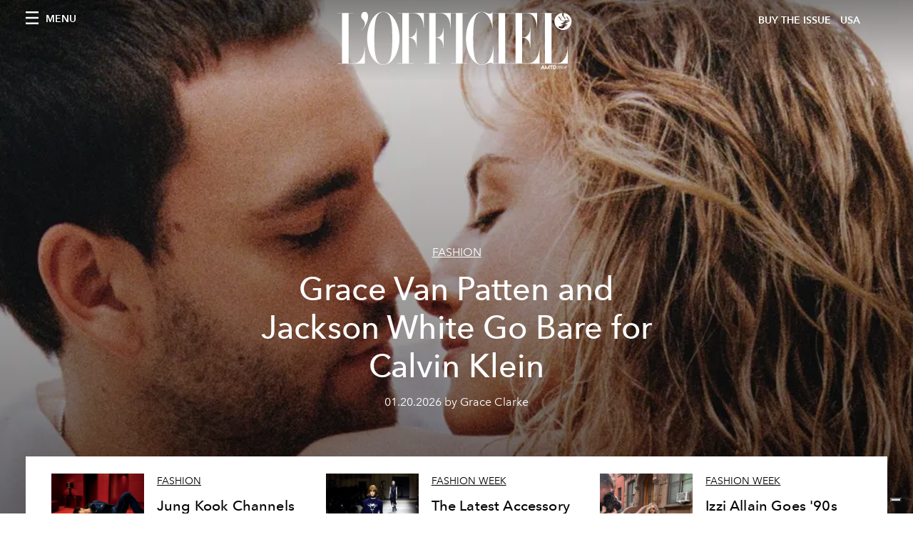

--- FILE ---
content_type: text/html; charset=utf-8
request_url: https://preview.lofficielusa.com/tags/calvinklein
body_size: 20047
content:
<!DOCTYPE html><html lang="en"><head><meta name="viewport" content="width=device-width"/><meta charSet="utf-8"/><title>L&#x27;Officiel USA - Articles tagged with Calvin Klein</title><meta name="robots" content="noindex,follow"/><meta name="googlebot" content="noindex,follow"/><meta name="description" content="L&#x27;Officiel USA - This page shows 24 articles tagged with Calvin Klein"/><meta property="og:title" content="L&#x27;Officiel USA - Articles tagged with Calvin Klein"/><meta property="og:description" content="L&#x27;Officiel USA - This page shows 24 articles tagged with Calvin Klein"/><meta property="og:url" content="https://www.lofficielusa.com/tags/calvinklein"/><meta property="og:type" content="website"/><meta property="og:image"/><meta property="og:locale" content="en"/><meta property="og:site_name" content="L&#x27;Officiel USA"/><link rel="canonical" href="https://www.lofficielusa.com/tags/calvinklein"/><meta name="next-head-count" content="14"/><link rel="apple-touch-icon" sizes="57x57" href="/favicon/apple-icon-57x57.png"/><link rel="apple-touch-icon" sizes="60x60" href="/favicon/apple-icon-60x60.png"/><link rel="apple-touch-icon" sizes="72x72" href="/favicon/apple-icon-72x72.png"/><link rel="apple-touch-icon" sizes="76x76" href="/favicon/apple-icon-76x76.png"/><link rel="apple-touch-icon" sizes="114x114" href="/favicon/apple-icon-114x114.png"/><link rel="apple-touch-icon" sizes="120x120" href="/favicon/apple-icon-120x120.png"/><link rel="apple-touch-icon" sizes="144x144" href="/favicon/apple-icon-144x144.png"/><link rel="apple-touch-icon" sizes="152x152" href="/favicon/apple-icon-152x152.png"/><link rel="apple-touch-icon" sizes="180x180" href="/favicon/apple-icon-180x180.png"/><link rel="icon" type="image/png" sizes="192x192" href="/favicon/android-icon-192x192.png"/><link rel="icon" type="image/png" sizes="32x32" href="/favicon/favicon-32x32.png"/><link rel="icon" type="image/png" sizes="96x96" href="/favicon/favicon-96x96.png"/><link rel="icon" type="image/png" sizes="16x16" href="/favicon/favicon-16x16.png"/><link rel="manifest" href="/favicon/site.webmanifest"/><link rel="mask-icon" href="/favicon/safari-pinned-tab.svg" color="#5bbad5"/><meta name="msapplication-TileColor" content="#da532c"/><meta name="msapplication-TileImage" content="/favicon/ms-icon-144x144.png"/><meta name="theme-color" content="#ffffff"/><meta name="facebook-domain-verification" content="my8ldgnnrivbk4xufd1tnhnd5lkl0x"/><link rel="preload" href="/_next/static/css/cab59367060108ba.css" as="style"/><link rel="stylesheet" href="/_next/static/css/cab59367060108ba.css" data-n-g=""/><link rel="preload" href="/_next/static/css/92dccaead4ed6abf.css" as="style"/><link rel="stylesheet" href="/_next/static/css/92dccaead4ed6abf.css" data-n-p=""/><noscript data-n-css=""></noscript><script defer="" nomodule="" src="/_next/static/chunks/polyfills-5cd94c89d3acac5f.js"></script><script src="//imasdk.googleapis.com/js/sdkloader/ima3.js" defer="" data-nscript="beforeInteractive"></script><script src="/_next/static/chunks/webpack-5fd9ab03bf6ead37.js" defer=""></script><script src="/_next/static/chunks/framework-dc961b6aa6a4810b.js" defer=""></script><script src="/_next/static/chunks/main-dfcd317d421010e6.js" defer=""></script><script src="/_next/static/chunks/pages/_app-594f7826b2d90d10.js" defer=""></script><script src="/_next/static/chunks/7617-5cb38018ccc43f91.js" defer=""></script><script src="/_next/static/chunks/1162-45850e036faad960.js" defer=""></script><script src="/_next/static/chunks/5195-8a8650eb5b927d67.js" defer=""></script><script src="/_next/static/chunks/3132-c9ed52fb51d781e4.js" defer=""></script><script src="/_next/static/chunks/pages/tags/%5Bslug%5D-7f517ecbe3526970.js" defer=""></script><script src="/_next/static/da795d80fcdd7a642396521fbec298f531fd897c/_buildManifest.js" defer=""></script><script src="/_next/static/da795d80fcdd7a642396521fbec298f531fd897c/_ssgManifest.js" defer=""></script><script src="/_next/static/da795d80fcdd7a642396521fbec298f531fd897c/_middlewareManifest.js" defer=""></script></head><body class="site-body body-main-channel"><noscript><iframe src="https://www.googletagmanager.com/ns.html?id=GTM-KZXSFJJ" height="0" width="0" style="display:none;visibility:hidden"></iframe></noscript><div id="__next" data-reactroot=""><nav class="site-header site-header--rev is-reversed"><div class="adv--topdesktop"><div class="_iub_cs_activate-inline adunitContainer"><div class="adBox"></div></div></div><div class="site-header__background"><progress class="site-header__progress" max="0" value="0"></progress><div class="wrap"><div class="site-header__content"><div class="site-header__left"><a class="site-header__nav-button"><i class="icon--hamburger"></i><span>Menu</span></a></div><a class="site-header__logo" title="L&#x27;Officiel usa" href="/"><img alt="L&#x27;Officiel usa" title="L&#x27;Officiel usa" class="logo" src="/images/logo-lofficiel-amtd.svg" width="390" height="90"/><img alt="L&#x27;Officiel usa" title="L&#x27;Officiel usa" class="logo--rev" src="/images/logo-lofficiel-rev-amtd.svg" width="390" height="90"/></a><div class="site-header__right"><a class="site-header__tenants-button" style="margin-right:6px" href="/issues">Buy The Issue</a><a class="site-header__tenants-button">usa</a><a class="site-header__channels-button hidden--on-lap"><span class="text"><div class="hidden--on-lap">usa</div></span></a></div></div></div></div></nav><nav class="aside-nav" id="main-nav"><div class="aside-nav__header"><a class="aside-nav__header__closer" title="Close navigation menu"><i class="icon--cross icon--large"></i></a></div><div class="aside-nav__content"><div class="space--bottom-2"><form action="/search" class="form--with-inline-button"><div class="form__field"><input type="text" id="search-box-input" name="query" placeholder="Search" required=""/><label for="search-box-input" class="input--hidden">Search</label></div><button class="button--small button--compact" aria-label="Search button"><i class="icon--search"></i></button></form></div><div class="space--bottom-1"><h6 class="aside-nav__content__title">Categories</h6></div><ul class="aside-nav__content__list"><li class="aside-nav__content__list__item"><a class="aside-nav__content__list__link" aria-label="Link for the category fashion" href="/categories/fashion">Fashion</a></li><li class="aside-nav__content__list__item"><a class="aside-nav__content__list__link" aria-label="Link for the category beauty" href="/categories/beauty">Beauty</a></li><li class="aside-nav__content__list__item"><a class="aside-nav__content__list__link" aria-label="Link for the category shopping" href="/categories/shopping">Shopping</a></li><li class="aside-nav__content__list__item"><a class="aside-nav__content__list__link" aria-label="Link for the category film-tv" href="/categories/film-tv">Film &amp; TV</a></li><li class="aside-nav__content__list__item"><a class="aside-nav__content__list__link" aria-label="Link for the category music" href="/categories/music">Music</a></li><li class="aside-nav__content__list__item"><a class="aside-nav__content__list__link" aria-label="Link for the category pop-culture" href="/categories/pop-culture">Pop culture</a></li><li class="aside-nav__content__list__item"><a class="aside-nav__content__list__link" aria-label="Link for the category fashion-week" href="/categories/fashion-week">Fashion Week</a></li><li class="aside-nav__content__list__item"><a class="aside-nav__content__list__link" aria-label="Link for the category travel-living" href="/categories/travel-living">Travel &amp; Living</a></li><li class="aside-nav__content__list__item"><a class="aside-nav__content__list__link" aria-label="Link for the category art" href="/categories/art">L&#x27;Officiel Art</a></li><li class="aside-nav__content__list__item"><a class="aside-nav__content__list__link" aria-label="Link for the category men" href="/categories/men">Men&#x27;s</a></li><li class="aside-nav__content__list__item"><a class="aside-nav__content__list__link" aria-label="Link for the category watches" href="/categories/watches">International Watch Review</a></li></ul></div><div class="aside-nav__footer"><div class="space--bottom-2"><div class="aside-nav__footer__logo"><span style="box-sizing:border-box;display:inline-block;overflow:hidden;width:initial;height:initial;background:none;opacity:1;border:0;margin:0;padding:0;position:relative;max-width:100%"><span style="box-sizing:border-box;display:block;width:initial;height:initial;background:none;opacity:1;border:0;margin:0;padding:0;max-width:100%"><img style="display:block;max-width:100%;width:initial;height:initial;background:none;opacity:1;border:0;margin:0;padding:0" alt="" aria-hidden="true" src="data:image/svg+xml,%3csvg%20xmlns=%27http://www.w3.org/2000/svg%27%20version=%271.1%27%20width=%27150%27%20height=%2734%27/%3e"/></span><img alt="L&#x27;Officiel usa" title="L&#x27;Officiel usa" src="[data-uri]" decoding="async" data-nimg="intrinsic" style="position:absolute;top:0;left:0;bottom:0;right:0;box-sizing:border-box;padding:0;border:none;margin:auto;display:block;width:0;height:0;min-width:100%;max-width:100%;min-height:100%;max-height:100%"/><noscript><img alt="L&#x27;Officiel usa" title="L&#x27;Officiel usa" srcSet="/images/logo-lofficiel-rev-amtd.svg 1x, /images/logo-lofficiel-rev-amtd.svg 2x" src="/images/logo-lofficiel-rev-amtd.svg" decoding="async" data-nimg="intrinsic" style="position:absolute;top:0;left:0;bottom:0;right:0;box-sizing:border-box;padding:0;border:none;margin:auto;display:block;width:0;height:0;min-width:100%;max-width:100%;min-height:100%;max-height:100%" loading="lazy"/></noscript></span></div></div><div class="space--bottom-1"><h6 class="aside-nav__footer__title"><a class="aside-nav__footer__title" href="/issues">Buy the Issue</a></h6><h6 class="aside-nav__footer__title"><a class="aside-nav__footer__title" href="/gifting">Gifting Guide</a></h6><h6 class="aside-nav__footer__title space--bottom-2"></h6><h6 class="aside-nav__footer__title"><a class="aside-nav__footer__title" href="/contacts">Contacts</a></h6><h6 class="aside-nav__footer__title space--bottom-2"><a class="aside-nav__footer__title" href="/newsletter">Newsletter</a></h6><h6 class="aside-nav__footer__title">Follow us</h6><ul class="aside-nav__footer__inline-list"><li class="aside-nav__footer__inline-list__item"><a href="https://twitter.com/LOFFICIELUSA" target="_blank" rel="noopener noreferrer" class="aside-nav__footer__inline-list__link" aria-label="Link for social handle twitter"><span>twitter</span><i class="icon--twitter"></i></a></li><li class="aside-nav__footer__inline-list__item"><a href="https://www.facebook.com/lofficielamerica" target="_blank" rel="noopener noreferrer" class="aside-nav__footer__inline-list__link" aria-label="Link for social handle facebook"><span>facebook</span><i class="icon--facebook"></i></a></li><li class="aside-nav__footer__inline-list__item"><a href="https://instagram.com/LOFFICIELUSA" target="_blank" rel="noopener noreferrer" class="aside-nav__footer__inline-list__link" aria-label="Link for social handle instagram"><span>instagram</span><i class="icon--instagram"></i></a></li></ul></div></div></nav><nav class="aside-nav aside-nav--right aside-nav--rev" id="tenants-nav"><div class="aside-nav__header"><a class="aside-nav__header__closer" title="Close navigation menu"><i class="icon--cross icon--large"></i></a></div><div class="aside-nav__content"><ul class="aside-nav__content__list"><li class="aside-nav__content__list__item"><a class="aside-nav__content__list__link" href="https://www.lofficiel.com.ar" target="_blank" rel="noopener noreferrer">argentina</a></li><li class="aside-nav__content__list__item"><a class="aside-nav__content__list__link" href="https://www.lofficiel.at" target="_blank" rel="noopener noreferrer">austria</a></li><li class="aside-nav__content__list__item"><a class="aside-nav__content__list__link" href="https://lofficielbaltic.com" target="_blank" rel="noopener noreferrer">baltic</a></li><li class="aside-nav__content__list__item"><a class="aside-nav__content__list__link" href="https://www.lofficiel.be" target="_blank" rel="noopener noreferrer">belgium</a></li><li class="aside-nav__content__list__item"><a class="aside-nav__content__list__link" href="https://www.revistalofficiel.com.br" target="_blank" rel="noopener noreferrer">brazil</a></li><li class="aside-nav__content__list__item"><a class="aside-nav__content__list__link" href="https://www.lofficielchile.com" target="_blank" rel="noopener noreferrer">chile</a></li><li class="aside-nav__content__list__item"><a class="aside-nav__content__list__link" href="https://www.lofficiel.cy" target="_blank" rel="noopener noreferrer">cyprus</a></li><li class="aside-nav__content__list__item"><a class="aside-nav__content__list__link" href="https://www.lofficiel.com" target="_blank" rel="noopener noreferrer">france</a></li><li class="aside-nav__content__list__item"><a class="aside-nav__content__list__link" href="https://www.lofficiel.com/categories/french-riviera" target="_blank" rel="noopener noreferrer">france riviera</a></li><li class="aside-nav__content__list__item"><a class="aside-nav__content__list__link" href="https://www.lofficielhk.com" target="_blank" rel="noopener noreferrer">hong kong sar</a></li><li class="aside-nav__content__list__item"><a class="aside-nav__content__list__link" href="https://www.lofficielibiza.com" target="_blank" rel="noopener noreferrer">ibiza</a></li><li class="aside-nav__content__list__item"><a class="aside-nav__content__list__link" href="https://www.lofficielitalia.com" target="_blank" rel="noopener noreferrer">italy</a></li><li class="aside-nav__content__list__item"><a class="aside-nav__content__list__link" href="https://www.lofficieljapan.com" target="_blank" rel="noopener noreferrer">japan</a></li><li class="aside-nav__content__list__item"><a class="aside-nav__content__list__link" href="https://www.lofficielkorea.com" target="_blank" rel="noopener noreferrer">korea</a></li><li class="aside-nav__content__list__item"><a class="aside-nav__content__list__link" href="https://lofficielbaltics.com/lv" target="_blank" rel="noopener noreferrer">latvia</a></li><li class="aside-nav__content__list__item"><a class="aside-nav__content__list__link" href="https://www.lofficiel.li" target="_blank" rel="noopener noreferrer">liechtenstein</a></li><li class="aside-nav__content__list__item"><a class="aside-nav__content__list__link" href="https://www.lofficiel.lt" target="_blank" rel="noopener noreferrer">lithuania</a></li><li class="aside-nav__content__list__item"><a class="aside-nav__content__list__link" href="https://www.lofficielmalaysia.com" target="_blank" rel="noopener noreferrer">malaysia</a></li><li class="aside-nav__content__list__item"><a class="aside-nav__content__list__link" href="https://www.hommesmalaysia.com" target="_blank" rel="noopener noreferrer">malaysia hommes</a></li><li class="aside-nav__content__list__item"><a class="aside-nav__content__list__link" href="https://www.lofficielmexico.com" target="_blank" rel="noopener noreferrer">mexico</a></li><li class="aside-nav__content__list__item"><a class="aside-nav__content__list__link" href="https://www.lofficielmaroc.ma" target="_blank" rel="noopener noreferrer">morocco</a></li><li class="aside-nav__content__list__item"><a class="aside-nav__content__list__link" href="https://www.lofficielmonaco.com/" target="_blank" rel="noopener noreferrer">monaco</a></li><li class="aside-nav__content__list__item"><a class="aside-nav__content__list__link" href="https://www.lofficielph.com" target="_blank" rel="noopener noreferrer">philippines</a></li><li class="aside-nav__content__list__item"><a class="aside-nav__content__list__link" href="https://www.lofficielsingapore.com" target="_blank" rel="noopener noreferrer">singapore</a></li><li class="aside-nav__content__list__item"><a class="aside-nav__content__list__link" href="https://www.hommessingapore.com" target="_blank" rel="noopener noreferrer">singapore hommes</a></li><li class="aside-nav__content__list__item"><a class="aside-nav__content__list__link" href="https://www.lofficiel.es" target="_blank" rel="noopener noreferrer">spain</a></li><li class="aside-nav__content__list__item"><a class="aside-nav__content__list__link" href="https://www.lofficielstbarth.com" target="_blank" rel="noopener noreferrer">st. barth</a></li><li class="aside-nav__content__list__item"><a class="aside-nav__content__list__link" href="https://www.lofficiel.ch" target="_blank" rel="noopener noreferrer">switzerland</a></li><li class="aside-nav__content__list__item"><a class="aside-nav__content__list__link" href="https://lofficielthailand.com" target="_blank" rel="noopener noreferrer">thailand</a></li><li class="aside-nav__content__list__item"><a class="aside-nav__content__list__link" href="https://www.lofficiel.com.tr" target="_blank" rel="noopener noreferrer">turkey</a></li><li class="aside-nav__content__list__item"><a class="aside-nav__content__list__link" href="https://www.lofficiel.co.uk" target="_blank" rel="noopener noreferrer">uk</a></li><li class="aside-nav__content__list__item"><a class="aside-nav__content__list__link" href="https://www.lofficielusa.com" target="_blank" rel="noopener noreferrer">usa</a></li><li class="aside-nav__content__list__item"><a class="aside-nav__content__list__link" href="https://www.lofficielvietnam.com/" target="_blank" rel="noopener noreferrer">vietnam</a></li></ul></div></nav><main class="site-content" style="background-color:white"><div><div class="post-roaster--full" style="display:block"><div class="post-roaster__main"><a class="stack-showcase stack-showcase--floated" href="/fashion/grace-van-patten-jackson-white-calvin-klein-naked-photos-dating-tell-me-lies"><div class="stack-showcase__image"><span style="box-sizing:border-box;display:block;overflow:hidden;width:initial;height:initial;background:none;opacity:1;border:0;margin:0;padding:0;position:absolute;top:0;left:0;bottom:0;right:0"><img alt="tell me lies grace van patten jackson white calvin klein photos naked" src="[data-uri]" decoding="async" data-nimg="fill" style="position:absolute;top:0;left:0;bottom:0;right:0;box-sizing:border-box;padding:0;border:none;margin:auto;display:block;width:0;height:0;min-width:100%;max-width:100%;min-height:100%;max-height:100%;object-fit:cover"/><noscript><img alt="tell me lies grace van patten jackson white calvin klein photos naked" sizes="100vw" srcSet="/_next/image?url=https%3A%2F%2Fwww.datocms-assets.com%2F39109%2F1768920817-ho25_vday_pr_nologo_12.jpg%3Fauto%3Dformat%252Ccompress%26crop%3Dfocalpoint%26cs%3Dsrgb%26fit%3Dcrop%26fp-x%3D0.45%26fp-y%3D0.2%26h%3D800%26w%3D2560&amp;w=640&amp;q=75 640w, /_next/image?url=https%3A%2F%2Fwww.datocms-assets.com%2F39109%2F1768920817-ho25_vday_pr_nologo_12.jpg%3Fauto%3Dformat%252Ccompress%26crop%3Dfocalpoint%26cs%3Dsrgb%26fit%3Dcrop%26fp-x%3D0.45%26fp-y%3D0.2%26h%3D800%26w%3D2560&amp;w=750&amp;q=75 750w, /_next/image?url=https%3A%2F%2Fwww.datocms-assets.com%2F39109%2F1768920817-ho25_vday_pr_nologo_12.jpg%3Fauto%3Dformat%252Ccompress%26crop%3Dfocalpoint%26cs%3Dsrgb%26fit%3Dcrop%26fp-x%3D0.45%26fp-y%3D0.2%26h%3D800%26w%3D2560&amp;w=828&amp;q=75 828w, /_next/image?url=https%3A%2F%2Fwww.datocms-assets.com%2F39109%2F1768920817-ho25_vday_pr_nologo_12.jpg%3Fauto%3Dformat%252Ccompress%26crop%3Dfocalpoint%26cs%3Dsrgb%26fit%3Dcrop%26fp-x%3D0.45%26fp-y%3D0.2%26h%3D800%26w%3D2560&amp;w=1080&amp;q=75 1080w, /_next/image?url=https%3A%2F%2Fwww.datocms-assets.com%2F39109%2F1768920817-ho25_vday_pr_nologo_12.jpg%3Fauto%3Dformat%252Ccompress%26crop%3Dfocalpoint%26cs%3Dsrgb%26fit%3Dcrop%26fp-x%3D0.45%26fp-y%3D0.2%26h%3D800%26w%3D2560&amp;w=1200&amp;q=75 1200w, /_next/image?url=https%3A%2F%2Fwww.datocms-assets.com%2F39109%2F1768920817-ho25_vday_pr_nologo_12.jpg%3Fauto%3Dformat%252Ccompress%26crop%3Dfocalpoint%26cs%3Dsrgb%26fit%3Dcrop%26fp-x%3D0.45%26fp-y%3D0.2%26h%3D800%26w%3D2560&amp;w=1920&amp;q=75 1920w, /_next/image?url=https%3A%2F%2Fwww.datocms-assets.com%2F39109%2F1768920817-ho25_vday_pr_nologo_12.jpg%3Fauto%3Dformat%252Ccompress%26crop%3Dfocalpoint%26cs%3Dsrgb%26fit%3Dcrop%26fp-x%3D0.45%26fp-y%3D0.2%26h%3D800%26w%3D2560&amp;w=2048&amp;q=75 2048w, /_next/image?url=https%3A%2F%2Fwww.datocms-assets.com%2F39109%2F1768920817-ho25_vday_pr_nologo_12.jpg%3Fauto%3Dformat%252Ccompress%26crop%3Dfocalpoint%26cs%3Dsrgb%26fit%3Dcrop%26fp-x%3D0.45%26fp-y%3D0.2%26h%3D800%26w%3D2560&amp;w=3840&amp;q=75 3840w" src="/_next/image?url=https%3A%2F%2Fwww.datocms-assets.com%2F39109%2F1768920817-ho25_vday_pr_nologo_12.jpg%3Fauto%3Dformat%252Ccompress%26crop%3Dfocalpoint%26cs%3Dsrgb%26fit%3Dcrop%26fp-x%3D0.45%26fp-y%3D0.2%26h%3D800%26w%3D2560&amp;w=3840&amp;q=75" decoding="async" data-nimg="fill" style="position:absolute;top:0;left:0;bottom:0;right:0;box-sizing:border-box;padding:0;border:none;margin:auto;display:block;width:0;height:0;min-width:100%;max-width:100%;min-height:100%;max-height:100%;object-fit:cover" loading="lazy"/></noscript></span></div><div class="stack-showcase__body"><h4 class="stack-showcase__pretitle">Fashion</h4><h3 class="stack-showcase__title"><span class="hover-underline">Grace Van Patten and Jackson White Go Bare for Calvin Klein</span></h3><div class="stack-showcase__text"><p>The <em data-start="161" data-end="175">Tell Me Lies</em> couple brings their real-life chemistry to Calvin Klein’s Valentine’s Day campaign. </p></div><div class="stack-showcase__footer">01.20.2026 by Grace Clarke</div></div></a></div><div class="wrap"><div class="post-roaster__others"><div class="grid"><div class="grid__item lap-4-12"><div class="post-roaster__others__item"><a class="hallway hallway--stack-eq-lap" href="/fashion/jung-kook-calvin-klein-denim-campaign-fall-winter-2025"><div class="hallway__image"><span style="box-sizing:border-box;display:block;overflow:hidden;width:initial;height:initial;background:none;opacity:1;border:0;margin:0;padding:0;position:absolute;top:0;left:0;bottom:0;right:0"><img alt="jung kook calvin klein campaign" src="[data-uri]" decoding="async" data-nimg="fill" style="position:absolute;top:0;left:0;bottom:0;right:0;box-sizing:border-box;padding:0;border:none;margin:auto;display:block;width:0;height:0;min-width:100%;max-width:100%;min-height:100%;max-height:100%;object-fit:cover"/><noscript><img alt="jung kook calvin klein campaign" sizes="100vw" srcSet="/_next/image?url=https%3A%2F%2Fwww.datocms-assets.com%2F39109%2F1761662351-ck_jk_pr_nologo_10.jpg%3Fauto%3Dformat%252Ccompress%26crop%3Dfocalpoint%26cs%3Dsrgb%26fit%3Dcrop%26fp-x%3D0.35%26fp-y%3D0.55%26h%3D468%26w%3D666&amp;w=640&amp;q=75 640w, /_next/image?url=https%3A%2F%2Fwww.datocms-assets.com%2F39109%2F1761662351-ck_jk_pr_nologo_10.jpg%3Fauto%3Dformat%252Ccompress%26crop%3Dfocalpoint%26cs%3Dsrgb%26fit%3Dcrop%26fp-x%3D0.35%26fp-y%3D0.55%26h%3D468%26w%3D666&amp;w=750&amp;q=75 750w, /_next/image?url=https%3A%2F%2Fwww.datocms-assets.com%2F39109%2F1761662351-ck_jk_pr_nologo_10.jpg%3Fauto%3Dformat%252Ccompress%26crop%3Dfocalpoint%26cs%3Dsrgb%26fit%3Dcrop%26fp-x%3D0.35%26fp-y%3D0.55%26h%3D468%26w%3D666&amp;w=828&amp;q=75 828w, /_next/image?url=https%3A%2F%2Fwww.datocms-assets.com%2F39109%2F1761662351-ck_jk_pr_nologo_10.jpg%3Fauto%3Dformat%252Ccompress%26crop%3Dfocalpoint%26cs%3Dsrgb%26fit%3Dcrop%26fp-x%3D0.35%26fp-y%3D0.55%26h%3D468%26w%3D666&amp;w=1080&amp;q=75 1080w, /_next/image?url=https%3A%2F%2Fwww.datocms-assets.com%2F39109%2F1761662351-ck_jk_pr_nologo_10.jpg%3Fauto%3Dformat%252Ccompress%26crop%3Dfocalpoint%26cs%3Dsrgb%26fit%3Dcrop%26fp-x%3D0.35%26fp-y%3D0.55%26h%3D468%26w%3D666&amp;w=1200&amp;q=75 1200w, /_next/image?url=https%3A%2F%2Fwww.datocms-assets.com%2F39109%2F1761662351-ck_jk_pr_nologo_10.jpg%3Fauto%3Dformat%252Ccompress%26crop%3Dfocalpoint%26cs%3Dsrgb%26fit%3Dcrop%26fp-x%3D0.35%26fp-y%3D0.55%26h%3D468%26w%3D666&amp;w=1920&amp;q=75 1920w, /_next/image?url=https%3A%2F%2Fwww.datocms-assets.com%2F39109%2F1761662351-ck_jk_pr_nologo_10.jpg%3Fauto%3Dformat%252Ccompress%26crop%3Dfocalpoint%26cs%3Dsrgb%26fit%3Dcrop%26fp-x%3D0.35%26fp-y%3D0.55%26h%3D468%26w%3D666&amp;w=2048&amp;q=75 2048w, /_next/image?url=https%3A%2F%2Fwww.datocms-assets.com%2F39109%2F1761662351-ck_jk_pr_nologo_10.jpg%3Fauto%3Dformat%252Ccompress%26crop%3Dfocalpoint%26cs%3Dsrgb%26fit%3Dcrop%26fp-x%3D0.35%26fp-y%3D0.55%26h%3D468%26w%3D666&amp;w=3840&amp;q=75 3840w" src="/_next/image?url=https%3A%2F%2Fwww.datocms-assets.com%2F39109%2F1761662351-ck_jk_pr_nologo_10.jpg%3Fauto%3Dformat%252Ccompress%26crop%3Dfocalpoint%26cs%3Dsrgb%26fit%3Dcrop%26fp-x%3D0.35%26fp-y%3D0.55%26h%3D468%26w%3D666&amp;w=3840&amp;q=75" decoding="async" data-nimg="fill" style="position:absolute;top:0;left:0;bottom:0;right:0;box-sizing:border-box;padding:0;border:none;margin:auto;display:block;width:0;height:0;min-width:100%;max-width:100%;min-height:100%;max-height:100%;object-fit:cover" loading="lazy"/></noscript></span></div><div class="hallway__body"><h4 class="hallway__pretitle">Fashion</h4><h3 class="hallway__title"><span class="hover-underline">Jung Kook Channels Moody &#x27;90s Style In Calvin Klein&#x27;s Newest Denim Campaign</span></h3><div class="hallway__text"><p>Years after his last viral campaign for the label, the global star is back and better than ever. </p></div><div class="hallway__footer">10.28.2025 by Caroline Cubbin</div></div></a></div></div><div class="grid__item lap-4-12"><div class="post-roaster__others__item"><a class="hallway hallway--stack-eq-lap" href="/fashion-week/spring-summer-2026-accessory-trends-runway"><div class="hallway__image"><span style="box-sizing:border-box;display:block;overflow:hidden;width:initial;height:initial;background:none;opacity:1;border:0;margin:0;padding:0;position:absolute;top:0;left:0;bottom:0;right:0"><img alt="Coach Spring/Summer 2026" src="[data-uri]" decoding="async" data-nimg="fill" style="position:absolute;top:0;left:0;bottom:0;right:0;box-sizing:border-box;padding:0;border:none;margin:auto;display:block;width:0;height:0;min-width:100%;max-width:100%;min-height:100%;max-height:100%;object-fit:cover"/><noscript><img alt="Coach Spring/Summer 2026" sizes="100vw" srcSet="/_next/image?url=https%3A%2F%2Fwww.datocms-assets.com%2F39109%2F1758132063-coach-ss26.png%3Fauto%3Dformat%252Ccompress%26cs%3Dsrgb%26fit%3Dcrop%26h%3D468%26w%3D666&amp;w=640&amp;q=75 640w, /_next/image?url=https%3A%2F%2Fwww.datocms-assets.com%2F39109%2F1758132063-coach-ss26.png%3Fauto%3Dformat%252Ccompress%26cs%3Dsrgb%26fit%3Dcrop%26h%3D468%26w%3D666&amp;w=750&amp;q=75 750w, /_next/image?url=https%3A%2F%2Fwww.datocms-assets.com%2F39109%2F1758132063-coach-ss26.png%3Fauto%3Dformat%252Ccompress%26cs%3Dsrgb%26fit%3Dcrop%26h%3D468%26w%3D666&amp;w=828&amp;q=75 828w, /_next/image?url=https%3A%2F%2Fwww.datocms-assets.com%2F39109%2F1758132063-coach-ss26.png%3Fauto%3Dformat%252Ccompress%26cs%3Dsrgb%26fit%3Dcrop%26h%3D468%26w%3D666&amp;w=1080&amp;q=75 1080w, /_next/image?url=https%3A%2F%2Fwww.datocms-assets.com%2F39109%2F1758132063-coach-ss26.png%3Fauto%3Dformat%252Ccompress%26cs%3Dsrgb%26fit%3Dcrop%26h%3D468%26w%3D666&amp;w=1200&amp;q=75 1200w, /_next/image?url=https%3A%2F%2Fwww.datocms-assets.com%2F39109%2F1758132063-coach-ss26.png%3Fauto%3Dformat%252Ccompress%26cs%3Dsrgb%26fit%3Dcrop%26h%3D468%26w%3D666&amp;w=1920&amp;q=75 1920w, /_next/image?url=https%3A%2F%2Fwww.datocms-assets.com%2F39109%2F1758132063-coach-ss26.png%3Fauto%3Dformat%252Ccompress%26cs%3Dsrgb%26fit%3Dcrop%26h%3D468%26w%3D666&amp;w=2048&amp;q=75 2048w, /_next/image?url=https%3A%2F%2Fwww.datocms-assets.com%2F39109%2F1758132063-coach-ss26.png%3Fauto%3Dformat%252Ccompress%26cs%3Dsrgb%26fit%3Dcrop%26h%3D468%26w%3D666&amp;w=3840&amp;q=75 3840w" src="/_next/image?url=https%3A%2F%2Fwww.datocms-assets.com%2F39109%2F1758132063-coach-ss26.png%3Fauto%3Dformat%252Ccompress%26cs%3Dsrgb%26fit%3Dcrop%26h%3D468%26w%3D666&amp;w=3840&amp;q=75" decoding="async" data-nimg="fill" style="position:absolute;top:0;left:0;bottom:0;right:0;box-sizing:border-box;padding:0;border:none;margin:auto;display:block;width:0;height:0;min-width:100%;max-width:100%;min-height:100%;max-height:100%;object-fit:cover" loading="lazy"/></noscript></span></div><div class="hallway__body"><h4 class="hallway__pretitle">Fashion Week</h4><h3 class="hallway__title"><span class="hover-underline">The Latest Accessory Trends Fresh Off the Spring/Summer 2026 Runways</span></h3><div class="hallway__text"><p>From cinched waists to long pendants, Spring/Summer 2026 collections offer up the latest in outfit makers and breakers. </p></div><div class="hallway__footer">09.18.2025 by Ariela Tepperman</div></div></a></div></div><div class="grid__item lap-4-12"><div class="post-roaster__others__item"><a class="hallway hallway--stack-eq-lap" href="/fashion-week/izzi-allain-gets-ready-for-calvin-klein-spring-summer-2026-izzi-poopi-interview"><div class="hallway__image"><span style="box-sizing:border-box;display:block;overflow:hidden;width:initial;height:initial;background:none;opacity:1;border:0;margin:0;padding:0;position:absolute;top:0;left:0;bottom:0;right:0"><img alt="izzi allain : @izzipoopi : izzi allain calvin klein" src="[data-uri]" decoding="async" data-nimg="fill" style="position:absolute;top:0;left:0;bottom:0;right:0;box-sizing:border-box;padding:0;border:none;margin:auto;display:block;width:0;height:0;min-width:100%;max-width:100%;min-height:100%;max-height:100%;object-fit:cover"/><noscript><img alt="izzi allain : @izzipoopi : izzi allain calvin klein" sizes="100vw" srcSet="/_next/image?url=https%3A%2F%2Fwww.datocms-assets.com%2F39109%2F1757717445-img_3047.heic%3Fauto%3Dformat%252Ccompress%26crop%3Dfocalpoint%26cs%3Dsrgb%26fit%3Dcrop%26fp-x%3D0.6%26fp-y%3D0.43%26h%3D468%26w%3D666&amp;w=640&amp;q=75 640w, /_next/image?url=https%3A%2F%2Fwww.datocms-assets.com%2F39109%2F1757717445-img_3047.heic%3Fauto%3Dformat%252Ccompress%26crop%3Dfocalpoint%26cs%3Dsrgb%26fit%3Dcrop%26fp-x%3D0.6%26fp-y%3D0.43%26h%3D468%26w%3D666&amp;w=750&amp;q=75 750w, /_next/image?url=https%3A%2F%2Fwww.datocms-assets.com%2F39109%2F1757717445-img_3047.heic%3Fauto%3Dformat%252Ccompress%26crop%3Dfocalpoint%26cs%3Dsrgb%26fit%3Dcrop%26fp-x%3D0.6%26fp-y%3D0.43%26h%3D468%26w%3D666&amp;w=828&amp;q=75 828w, /_next/image?url=https%3A%2F%2Fwww.datocms-assets.com%2F39109%2F1757717445-img_3047.heic%3Fauto%3Dformat%252Ccompress%26crop%3Dfocalpoint%26cs%3Dsrgb%26fit%3Dcrop%26fp-x%3D0.6%26fp-y%3D0.43%26h%3D468%26w%3D666&amp;w=1080&amp;q=75 1080w, /_next/image?url=https%3A%2F%2Fwww.datocms-assets.com%2F39109%2F1757717445-img_3047.heic%3Fauto%3Dformat%252Ccompress%26crop%3Dfocalpoint%26cs%3Dsrgb%26fit%3Dcrop%26fp-x%3D0.6%26fp-y%3D0.43%26h%3D468%26w%3D666&amp;w=1200&amp;q=75 1200w, /_next/image?url=https%3A%2F%2Fwww.datocms-assets.com%2F39109%2F1757717445-img_3047.heic%3Fauto%3Dformat%252Ccompress%26crop%3Dfocalpoint%26cs%3Dsrgb%26fit%3Dcrop%26fp-x%3D0.6%26fp-y%3D0.43%26h%3D468%26w%3D666&amp;w=1920&amp;q=75 1920w, /_next/image?url=https%3A%2F%2Fwww.datocms-assets.com%2F39109%2F1757717445-img_3047.heic%3Fauto%3Dformat%252Ccompress%26crop%3Dfocalpoint%26cs%3Dsrgb%26fit%3Dcrop%26fp-x%3D0.6%26fp-y%3D0.43%26h%3D468%26w%3D666&amp;w=2048&amp;q=75 2048w, /_next/image?url=https%3A%2F%2Fwww.datocms-assets.com%2F39109%2F1757717445-img_3047.heic%3Fauto%3Dformat%252Ccompress%26crop%3Dfocalpoint%26cs%3Dsrgb%26fit%3Dcrop%26fp-x%3D0.6%26fp-y%3D0.43%26h%3D468%26w%3D666&amp;w=3840&amp;q=75 3840w" src="/_next/image?url=https%3A%2F%2Fwww.datocms-assets.com%2F39109%2F1757717445-img_3047.heic%3Fauto%3Dformat%252Ccompress%26crop%3Dfocalpoint%26cs%3Dsrgb%26fit%3Dcrop%26fp-x%3D0.6%26fp-y%3D0.43%26h%3D468%26w%3D666&amp;w=3840&amp;q=75" decoding="async" data-nimg="fill" style="position:absolute;top:0;left:0;bottom:0;right:0;box-sizing:border-box;padding:0;border:none;margin:auto;display:block;width:0;height:0;min-width:100%;max-width:100%;min-height:100%;max-height:100%;object-fit:cover" loading="lazy"/></noscript></span></div><div class="hallway__body"><h4 class="hallway__pretitle">Fashion Week</h4><h3 class="hallway__title"><span class="hover-underline">Izzi Allain Goes &#x27;90s Chic For Her First Calvin Klein Show</span></h3><div class="hallway__text"><p>Ahead of the Calvin Klein Collection Spring 2026 show, <em>L&#x27;OFFICIEL </em>caught up with the influencer, who talked experimental fashion, NYFW must-haves, and timeless style à la Calvin Klein. </p></div><div class="hallway__footer">09.13.2025 by Caroline Cubbin, Grace Clarke</div></div></a></div></div></div></div></div></div></div><div class="wrap--on-fullhd"><div class="site-background"><div class="padding--bottom-3-on-lap"><div class="wrap"><div class="section-header"><h2 class="section-header__title"></h2></div></div><div class="wrap--on-lap"><div class="grid" style="display:block"><div class="grid__item lap-4-12"><div class="space--bottom-1-on-lap"><a class="stack" href="/fashion-week/calvin-klein-spring-summer-2026-collection-runway-images"><div class="stack__image"><span style="box-sizing:border-box;display:block;overflow:hidden;width:initial;height:initial;background:none;opacity:1;border:0;margin:0;padding:0;position:absolute;top:0;left:0;bottom:0;right:0"><img alt="calvin klein ss26 nyfw" src="[data-uri]" decoding="async" data-nimg="fill" style="position:absolute;top:0;left:0;bottom:0;right:0;box-sizing:border-box;padding:0;border:none;margin:auto;display:block;width:0;height:0;min-width:100%;max-width:100%;min-height:100%;max-height:100%;object-fit:cover"/><noscript><img alt="calvin klein ss26 nyfw" sizes="100vw" srcSet="/_next/image?url=https%3A%2F%2Fwww.datocms-assets.com%2F39109%2F1757715031-unknown-7.jpeg%3Fauto%3Dformat%252Ccompress%26crop%3Dfocalpoint%26cs%3Dsrgb%26fit%3Dcrop%26fp-x%3D0.49%26fp-y%3D0.14%26h%3D660%26w%3D868&amp;w=640&amp;q=75 640w, /_next/image?url=https%3A%2F%2Fwww.datocms-assets.com%2F39109%2F1757715031-unknown-7.jpeg%3Fauto%3Dformat%252Ccompress%26crop%3Dfocalpoint%26cs%3Dsrgb%26fit%3Dcrop%26fp-x%3D0.49%26fp-y%3D0.14%26h%3D660%26w%3D868&amp;w=750&amp;q=75 750w, /_next/image?url=https%3A%2F%2Fwww.datocms-assets.com%2F39109%2F1757715031-unknown-7.jpeg%3Fauto%3Dformat%252Ccompress%26crop%3Dfocalpoint%26cs%3Dsrgb%26fit%3Dcrop%26fp-x%3D0.49%26fp-y%3D0.14%26h%3D660%26w%3D868&amp;w=828&amp;q=75 828w, /_next/image?url=https%3A%2F%2Fwww.datocms-assets.com%2F39109%2F1757715031-unknown-7.jpeg%3Fauto%3Dformat%252Ccompress%26crop%3Dfocalpoint%26cs%3Dsrgb%26fit%3Dcrop%26fp-x%3D0.49%26fp-y%3D0.14%26h%3D660%26w%3D868&amp;w=1080&amp;q=75 1080w, /_next/image?url=https%3A%2F%2Fwww.datocms-assets.com%2F39109%2F1757715031-unknown-7.jpeg%3Fauto%3Dformat%252Ccompress%26crop%3Dfocalpoint%26cs%3Dsrgb%26fit%3Dcrop%26fp-x%3D0.49%26fp-y%3D0.14%26h%3D660%26w%3D868&amp;w=1200&amp;q=75 1200w, /_next/image?url=https%3A%2F%2Fwww.datocms-assets.com%2F39109%2F1757715031-unknown-7.jpeg%3Fauto%3Dformat%252Ccompress%26crop%3Dfocalpoint%26cs%3Dsrgb%26fit%3Dcrop%26fp-x%3D0.49%26fp-y%3D0.14%26h%3D660%26w%3D868&amp;w=1920&amp;q=75 1920w, /_next/image?url=https%3A%2F%2Fwww.datocms-assets.com%2F39109%2F1757715031-unknown-7.jpeg%3Fauto%3Dformat%252Ccompress%26crop%3Dfocalpoint%26cs%3Dsrgb%26fit%3Dcrop%26fp-x%3D0.49%26fp-y%3D0.14%26h%3D660%26w%3D868&amp;w=2048&amp;q=75 2048w, /_next/image?url=https%3A%2F%2Fwww.datocms-assets.com%2F39109%2F1757715031-unknown-7.jpeg%3Fauto%3Dformat%252Ccompress%26crop%3Dfocalpoint%26cs%3Dsrgb%26fit%3Dcrop%26fp-x%3D0.49%26fp-y%3D0.14%26h%3D660%26w%3D868&amp;w=3840&amp;q=75 3840w" src="/_next/image?url=https%3A%2F%2Fwww.datocms-assets.com%2F39109%2F1757715031-unknown-7.jpeg%3Fauto%3Dformat%252Ccompress%26crop%3Dfocalpoint%26cs%3Dsrgb%26fit%3Dcrop%26fp-x%3D0.49%26fp-y%3D0.14%26h%3D660%26w%3D868&amp;w=3840&amp;q=75" decoding="async" data-nimg="fill" style="position:absolute;top:0;left:0;bottom:0;right:0;box-sizing:border-box;padding:0;border:none;margin:auto;display:block;width:0;height:0;min-width:100%;max-width:100%;min-height:100%;max-height:100%;object-fit:cover" loading="lazy"/></noscript></span></div><div class="stack__body"><h4 class="stack__pretitle">Fashion Week</h4><h3 class="stack__title"><span class="hover-underline">Calvin Klein&#x27;s Spring/Summer 2026 Collection Was Playful, Yet Polished</span></h3><div class="stack__text"><p>In the label&#x27;s latest line, we saw a range of pieces, all the way from sensible to sensual. </p></div><div class="stack__footer">09.12.2025 by Caroline Cubbin</div></div></a></div></div><div class="grid__item lap-4-12"><div class="space--bottom-1-on-lap"><a class="stack" href="/fashion/calvin-klein-rosalia-underwear-campaign"><div class="stack__image"><span style="box-sizing:border-box;display:block;overflow:hidden;width:initial;height:initial;background:none;opacity:1;border:0;margin:0;padding:0;position:absolute;top:0;left:0;bottom:0;right:0"><img alt="Photography by Carlijn Jacobs, courtesy of Calvin Klein." src="[data-uri]" decoding="async" data-nimg="fill" style="position:absolute;top:0;left:0;bottom:0;right:0;box-sizing:border-box;padding:0;border:none;margin:auto;display:block;width:0;height:0;min-width:100%;max-width:100%;min-height:100%;max-height:100%;object-fit:cover"/><noscript><img alt="Photography by Carlijn Jacobs, courtesy of Calvin Klein." sizes="100vw" srcSet="/_next/image?url=https%3A%2F%2Fwww.datocms-assets.com%2F39109%2F1757427657-fa25_rosalia_pr_nologo_6.jpg%3Fauto%3Dformat%252Ccompress%26crop%3Dfocalpoint%26cs%3Dsrgb%26fit%3Dcrop%26fp-x%3D0.29%26fp-y%3D0.46%26h%3D660%26w%3D868&amp;w=640&amp;q=75 640w, /_next/image?url=https%3A%2F%2Fwww.datocms-assets.com%2F39109%2F1757427657-fa25_rosalia_pr_nologo_6.jpg%3Fauto%3Dformat%252Ccompress%26crop%3Dfocalpoint%26cs%3Dsrgb%26fit%3Dcrop%26fp-x%3D0.29%26fp-y%3D0.46%26h%3D660%26w%3D868&amp;w=750&amp;q=75 750w, /_next/image?url=https%3A%2F%2Fwww.datocms-assets.com%2F39109%2F1757427657-fa25_rosalia_pr_nologo_6.jpg%3Fauto%3Dformat%252Ccompress%26crop%3Dfocalpoint%26cs%3Dsrgb%26fit%3Dcrop%26fp-x%3D0.29%26fp-y%3D0.46%26h%3D660%26w%3D868&amp;w=828&amp;q=75 828w, /_next/image?url=https%3A%2F%2Fwww.datocms-assets.com%2F39109%2F1757427657-fa25_rosalia_pr_nologo_6.jpg%3Fauto%3Dformat%252Ccompress%26crop%3Dfocalpoint%26cs%3Dsrgb%26fit%3Dcrop%26fp-x%3D0.29%26fp-y%3D0.46%26h%3D660%26w%3D868&amp;w=1080&amp;q=75 1080w, /_next/image?url=https%3A%2F%2Fwww.datocms-assets.com%2F39109%2F1757427657-fa25_rosalia_pr_nologo_6.jpg%3Fauto%3Dformat%252Ccompress%26crop%3Dfocalpoint%26cs%3Dsrgb%26fit%3Dcrop%26fp-x%3D0.29%26fp-y%3D0.46%26h%3D660%26w%3D868&amp;w=1200&amp;q=75 1200w, /_next/image?url=https%3A%2F%2Fwww.datocms-assets.com%2F39109%2F1757427657-fa25_rosalia_pr_nologo_6.jpg%3Fauto%3Dformat%252Ccompress%26crop%3Dfocalpoint%26cs%3Dsrgb%26fit%3Dcrop%26fp-x%3D0.29%26fp-y%3D0.46%26h%3D660%26w%3D868&amp;w=1920&amp;q=75 1920w, /_next/image?url=https%3A%2F%2Fwww.datocms-assets.com%2F39109%2F1757427657-fa25_rosalia_pr_nologo_6.jpg%3Fauto%3Dformat%252Ccompress%26crop%3Dfocalpoint%26cs%3Dsrgb%26fit%3Dcrop%26fp-x%3D0.29%26fp-y%3D0.46%26h%3D660%26w%3D868&amp;w=2048&amp;q=75 2048w, /_next/image?url=https%3A%2F%2Fwww.datocms-assets.com%2F39109%2F1757427657-fa25_rosalia_pr_nologo_6.jpg%3Fauto%3Dformat%252Ccompress%26crop%3Dfocalpoint%26cs%3Dsrgb%26fit%3Dcrop%26fp-x%3D0.29%26fp-y%3D0.46%26h%3D660%26w%3D868&amp;w=3840&amp;q=75 3840w" src="/_next/image?url=https%3A%2F%2Fwww.datocms-assets.com%2F39109%2F1757427657-fa25_rosalia_pr_nologo_6.jpg%3Fauto%3Dformat%252Ccompress%26crop%3Dfocalpoint%26cs%3Dsrgb%26fit%3Dcrop%26fp-x%3D0.29%26fp-y%3D0.46%26h%3D660%26w%3D868&amp;w=3840&amp;q=75" decoding="async" data-nimg="fill" style="position:absolute;top:0;left:0;bottom:0;right:0;box-sizing:border-box;padding:0;border:none;margin:auto;display:block;width:0;height:0;min-width:100%;max-width:100%;min-height:100%;max-height:100%;object-fit:cover" loading="lazy"/></noscript></span></div><div class="stack__body"><h4 class="stack__pretitle">Fashion</h4><h3 class="stack__title"><span class="hover-underline">Rosalía Fronts Calvin Klein’s Fall 2025 Underwear Campaign</span></h3><div class="stack__text"><p>Rosalía channels bold sensuality in her first Calvin Klein campaign.</p></div><div class="stack__footer">09.09.2025 by Grace Clarke</div></div></a></div></div><div class="grid__item lap-4-12"><div class="space--bottom-1-on-lap"><a class="stack" href="/shopping/designer-tank-tops-every-budget-summer-2025"><div class="stack__image"><span style="box-sizing:border-box;display:block;overflow:hidden;width:initial;height:initial;background:none;opacity:1;border:0;margin:0;padding:0;position:absolute;top:0;left:0;bottom:0;right:0"><img alt="olivia-rodrigo wearing a tank-top" src="[data-uri]" decoding="async" data-nimg="fill" style="position:absolute;top:0;left:0;bottom:0;right:0;box-sizing:border-box;padding:0;border:none;margin:auto;display:block;width:0;height:0;min-width:100%;max-width:100%;min-height:100%;max-height:100%;object-fit:cover"/><noscript><img alt="olivia-rodrigo wearing a tank-top" sizes="100vw" srcSet="/_next/image?url=https%3A%2F%2Fwww.datocms-assets.com%2F39109%2F1750256742-olivia-rodrigo-tank-top-summer-2025.jpg%3Fauto%3Dformat%252Ccompress%26cs%3Dsrgb%26fit%3Dcrop%26h%3D660%26w%3D868&amp;w=640&amp;q=75 640w, /_next/image?url=https%3A%2F%2Fwww.datocms-assets.com%2F39109%2F1750256742-olivia-rodrigo-tank-top-summer-2025.jpg%3Fauto%3Dformat%252Ccompress%26cs%3Dsrgb%26fit%3Dcrop%26h%3D660%26w%3D868&amp;w=750&amp;q=75 750w, /_next/image?url=https%3A%2F%2Fwww.datocms-assets.com%2F39109%2F1750256742-olivia-rodrigo-tank-top-summer-2025.jpg%3Fauto%3Dformat%252Ccompress%26cs%3Dsrgb%26fit%3Dcrop%26h%3D660%26w%3D868&amp;w=828&amp;q=75 828w, /_next/image?url=https%3A%2F%2Fwww.datocms-assets.com%2F39109%2F1750256742-olivia-rodrigo-tank-top-summer-2025.jpg%3Fauto%3Dformat%252Ccompress%26cs%3Dsrgb%26fit%3Dcrop%26h%3D660%26w%3D868&amp;w=1080&amp;q=75 1080w, /_next/image?url=https%3A%2F%2Fwww.datocms-assets.com%2F39109%2F1750256742-olivia-rodrigo-tank-top-summer-2025.jpg%3Fauto%3Dformat%252Ccompress%26cs%3Dsrgb%26fit%3Dcrop%26h%3D660%26w%3D868&amp;w=1200&amp;q=75 1200w, /_next/image?url=https%3A%2F%2Fwww.datocms-assets.com%2F39109%2F1750256742-olivia-rodrigo-tank-top-summer-2025.jpg%3Fauto%3Dformat%252Ccompress%26cs%3Dsrgb%26fit%3Dcrop%26h%3D660%26w%3D868&amp;w=1920&amp;q=75 1920w, /_next/image?url=https%3A%2F%2Fwww.datocms-assets.com%2F39109%2F1750256742-olivia-rodrigo-tank-top-summer-2025.jpg%3Fauto%3Dformat%252Ccompress%26cs%3Dsrgb%26fit%3Dcrop%26h%3D660%26w%3D868&amp;w=2048&amp;q=75 2048w, /_next/image?url=https%3A%2F%2Fwww.datocms-assets.com%2F39109%2F1750256742-olivia-rodrigo-tank-top-summer-2025.jpg%3Fauto%3Dformat%252Ccompress%26cs%3Dsrgb%26fit%3Dcrop%26h%3D660%26w%3D868&amp;w=3840&amp;q=75 3840w" src="/_next/image?url=https%3A%2F%2Fwww.datocms-assets.com%2F39109%2F1750256742-olivia-rodrigo-tank-top-summer-2025.jpg%3Fauto%3Dformat%252Ccompress%26cs%3Dsrgb%26fit%3Dcrop%26h%3D660%26w%3D868&amp;w=3840&amp;q=75" decoding="async" data-nimg="fill" style="position:absolute;top:0;left:0;bottom:0;right:0;box-sizing:border-box;padding:0;border:none;margin:auto;display:block;width:0;height:0;min-width:100%;max-width:100%;min-height:100%;max-height:100%;object-fit:cover" loading="lazy"/></noscript></span></div><div class="stack__body"><h4 class="stack__pretitle">Shopping</h4><h3 class="stack__title"><span class="hover-underline">16 Fashion-Favorite Tank Tops for Every Budget</span></h3><div class="stack__text"><p>From affordable basics to celebrity-approved luxe pieces, these tank tops prove there’s no one way to rock the classic style this summer.</p></div><div class="stack__footer">06.18.2025 by Lacey Whitson</div></div></a></div></div><div class="grid__item lap-4-12"><div class="space--bottom-1-on-lap"><a class="stack" href="/film-tv/orlando-bloom-actor-deep-cover-movie-interview"><div class="stack__image"><span style="box-sizing:border-box;display:block;overflow:hidden;width:initial;height:initial;background:none;opacity:1;border:0;margin:0;padding:0;position:absolute;top:0;left:0;bottom:0;right:0"><img alt="orlando bloom on the beach in cowboy hat" src="[data-uri]" decoding="async" data-nimg="fill" style="position:absolute;top:0;left:0;bottom:0;right:0;box-sizing:border-box;padding:0;border:none;margin:auto;display:block;width:0;height:0;min-width:100%;max-width:100%;min-height:100%;max-height:100%;object-fit:cover"/><noscript><img alt="orlando bloom on the beach in cowboy hat" sizes="100vw" srcSet="/_next/image?url=https%3A%2F%2Fwww.datocms-assets.com%2F39109%2F1748872255-orlando_webheader1.jpg%3Fauto%3Dformat%252Ccompress%26cs%3Dsrgb%26fit%3Dcrop%26h%3D660%26w%3D868&amp;w=640&amp;q=75 640w, /_next/image?url=https%3A%2F%2Fwww.datocms-assets.com%2F39109%2F1748872255-orlando_webheader1.jpg%3Fauto%3Dformat%252Ccompress%26cs%3Dsrgb%26fit%3Dcrop%26h%3D660%26w%3D868&amp;w=750&amp;q=75 750w, /_next/image?url=https%3A%2F%2Fwww.datocms-assets.com%2F39109%2F1748872255-orlando_webheader1.jpg%3Fauto%3Dformat%252Ccompress%26cs%3Dsrgb%26fit%3Dcrop%26h%3D660%26w%3D868&amp;w=828&amp;q=75 828w, /_next/image?url=https%3A%2F%2Fwww.datocms-assets.com%2F39109%2F1748872255-orlando_webheader1.jpg%3Fauto%3Dformat%252Ccompress%26cs%3Dsrgb%26fit%3Dcrop%26h%3D660%26w%3D868&amp;w=1080&amp;q=75 1080w, /_next/image?url=https%3A%2F%2Fwww.datocms-assets.com%2F39109%2F1748872255-orlando_webheader1.jpg%3Fauto%3Dformat%252Ccompress%26cs%3Dsrgb%26fit%3Dcrop%26h%3D660%26w%3D868&amp;w=1200&amp;q=75 1200w, /_next/image?url=https%3A%2F%2Fwww.datocms-assets.com%2F39109%2F1748872255-orlando_webheader1.jpg%3Fauto%3Dformat%252Ccompress%26cs%3Dsrgb%26fit%3Dcrop%26h%3D660%26w%3D868&amp;w=1920&amp;q=75 1920w, /_next/image?url=https%3A%2F%2Fwww.datocms-assets.com%2F39109%2F1748872255-orlando_webheader1.jpg%3Fauto%3Dformat%252Ccompress%26cs%3Dsrgb%26fit%3Dcrop%26h%3D660%26w%3D868&amp;w=2048&amp;q=75 2048w, /_next/image?url=https%3A%2F%2Fwww.datocms-assets.com%2F39109%2F1748872255-orlando_webheader1.jpg%3Fauto%3Dformat%252Ccompress%26cs%3Dsrgb%26fit%3Dcrop%26h%3D660%26w%3D868&amp;w=3840&amp;q=75 3840w" src="/_next/image?url=https%3A%2F%2Fwww.datocms-assets.com%2F39109%2F1748872255-orlando_webheader1.jpg%3Fauto%3Dformat%252Ccompress%26cs%3Dsrgb%26fit%3Dcrop%26h%3D660%26w%3D868&amp;w=3840&amp;q=75" decoding="async" data-nimg="fill" style="position:absolute;top:0;left:0;bottom:0;right:0;box-sizing:border-box;padding:0;border:none;margin:auto;display:block;width:0;height:0;min-width:100%;max-width:100%;min-height:100%;max-height:100%;object-fit:cover" loading="lazy"/></noscript></span></div><div class="stack__body"><h4 class="stack__pretitle">Film &amp; TV</h4><h3 class="stack__title"><span class="hover-underline">Orlando Bloom Goes Method</span></h3><div class="stack__text"><p>The actor<span style="font-weight:400"> discusses his role in the comedy </span><i><span style="font-weight:400">Deep Cover</span></i><span style="font-weight:400">, being a Y2K heartthrob, and his intentional step out of the spotlight. </span></p></div><div class="stack__footer">06.03.2025 by Carrie Wittmer</div></div></a></div></div><div class="grid__item lap-4-12"><div class="space--bottom-1-on-lap"><a class="stack" href="/men/cooper-koch-calvin-klein-campaign-summer-2025"><div class="stack__image"><span style="box-sizing:border-box;display:block;overflow:hidden;width:initial;height:initial;background:none;opacity:1;border:0;margin:0;padding:0;position:absolute;top:0;left:0;bottom:0;right:0"><img alt="Cooper Koch for Calvin Klein. Photography Mert Atlas, courtesy of Calvin Klein." src="[data-uri]" decoding="async" data-nimg="fill" style="position:absolute;top:0;left:0;bottom:0;right:0;box-sizing:border-box;padding:0;border:none;margin:auto;display:block;width:0;height:0;min-width:100%;max-width:100%;min-height:100%;max-height:100%;object-fit:cover"/><noscript><img alt="Cooper Koch for Calvin Klein. Photography Mert Atlas, courtesy of Calvin Klein." sizes="100vw" srcSet="/_next/image?url=https%3A%2F%2Fwww.datocms-assets.com%2F39109%2F1747083009-cooper-koch.jpg%3Fauto%3Dformat%252Ccompress%26crop%3Dfocalpoint%26cs%3Dsrgb%26fit%3Dcrop%26fp-x%3D0.47%26fp-y%3D0.3%26h%3D660%26w%3D868&amp;w=640&amp;q=75 640w, /_next/image?url=https%3A%2F%2Fwww.datocms-assets.com%2F39109%2F1747083009-cooper-koch.jpg%3Fauto%3Dformat%252Ccompress%26crop%3Dfocalpoint%26cs%3Dsrgb%26fit%3Dcrop%26fp-x%3D0.47%26fp-y%3D0.3%26h%3D660%26w%3D868&amp;w=750&amp;q=75 750w, /_next/image?url=https%3A%2F%2Fwww.datocms-assets.com%2F39109%2F1747083009-cooper-koch.jpg%3Fauto%3Dformat%252Ccompress%26crop%3Dfocalpoint%26cs%3Dsrgb%26fit%3Dcrop%26fp-x%3D0.47%26fp-y%3D0.3%26h%3D660%26w%3D868&amp;w=828&amp;q=75 828w, /_next/image?url=https%3A%2F%2Fwww.datocms-assets.com%2F39109%2F1747083009-cooper-koch.jpg%3Fauto%3Dformat%252Ccompress%26crop%3Dfocalpoint%26cs%3Dsrgb%26fit%3Dcrop%26fp-x%3D0.47%26fp-y%3D0.3%26h%3D660%26w%3D868&amp;w=1080&amp;q=75 1080w, /_next/image?url=https%3A%2F%2Fwww.datocms-assets.com%2F39109%2F1747083009-cooper-koch.jpg%3Fauto%3Dformat%252Ccompress%26crop%3Dfocalpoint%26cs%3Dsrgb%26fit%3Dcrop%26fp-x%3D0.47%26fp-y%3D0.3%26h%3D660%26w%3D868&amp;w=1200&amp;q=75 1200w, /_next/image?url=https%3A%2F%2Fwww.datocms-assets.com%2F39109%2F1747083009-cooper-koch.jpg%3Fauto%3Dformat%252Ccompress%26crop%3Dfocalpoint%26cs%3Dsrgb%26fit%3Dcrop%26fp-x%3D0.47%26fp-y%3D0.3%26h%3D660%26w%3D868&amp;w=1920&amp;q=75 1920w, /_next/image?url=https%3A%2F%2Fwww.datocms-assets.com%2F39109%2F1747083009-cooper-koch.jpg%3Fauto%3Dformat%252Ccompress%26crop%3Dfocalpoint%26cs%3Dsrgb%26fit%3Dcrop%26fp-x%3D0.47%26fp-y%3D0.3%26h%3D660%26w%3D868&amp;w=2048&amp;q=75 2048w, /_next/image?url=https%3A%2F%2Fwww.datocms-assets.com%2F39109%2F1747083009-cooper-koch.jpg%3Fauto%3Dformat%252Ccompress%26crop%3Dfocalpoint%26cs%3Dsrgb%26fit%3Dcrop%26fp-x%3D0.47%26fp-y%3D0.3%26h%3D660%26w%3D868&amp;w=3840&amp;q=75 3840w" src="/_next/image?url=https%3A%2F%2Fwww.datocms-assets.com%2F39109%2F1747083009-cooper-koch.jpg%3Fauto%3Dformat%252Ccompress%26crop%3Dfocalpoint%26cs%3Dsrgb%26fit%3Dcrop%26fp-x%3D0.47%26fp-y%3D0.3%26h%3D660%26w%3D868&amp;w=3840&amp;q=75" decoding="async" data-nimg="fill" style="position:absolute;top:0;left:0;bottom:0;right:0;box-sizing:border-box;padding:0;border:none;margin:auto;display:block;width:0;height:0;min-width:100%;max-width:100%;min-height:100%;max-height:100%;object-fit:cover" loading="lazy"/></noscript></span></div><div class="stack__body"><h4 class="stack__pretitle">Men&#x27;s</h4><h3 class="stack__title"><span class="hover-underline">Cooper Koch Brings the Heat in Calvin Klein Campaign</span></h3><div class="stack__text"><p>The <em>Monsters </em>actor is the latest celebrity to star in the brand&#x27;s prominent campaign highlighting summer essentials. </p></div><div class="stack__footer">05.13.2025 by Valerie Soto</div></div></a></div></div><div class="grid__item lap-4-12"><div class="space--bottom-1-on-lap"><a class="stack" href="/fashion/bad-bunny-calvin-klein-campaign-photos"><div class="stack__image"><span style="box-sizing:border-box;display:block;overflow:hidden;width:initial;height:initial;background:none;opacity:1;border:0;margin:0;padding:0;position:absolute;top:0;left:0;bottom:0;right:0"><img alt="bad bunny calvin klein pictures" src="[data-uri]" decoding="async" data-nimg="fill" style="position:absolute;top:0;left:0;bottom:0;right:0;box-sizing:border-box;padding:0;border:none;margin:auto;display:block;width:0;height:0;min-width:100%;max-width:100%;min-height:100%;max-height:100%;object-fit:cover"/><noscript><img alt="bad bunny calvin klein pictures" sizes="100vw" srcSet="/_next/image?url=https%3A%2F%2Fwww.datocms-assets.com%2F39109%2F1742302593-bad-bunny-calvin-klein-campaign4.jpg%3Fauto%3Dformat%252Ccompress%26crop%3Dfocalpoint%26cs%3Dsrgb%26fit%3Dcrop%26fp-x%3D0.45%26fp-y%3D0.32%26h%3D660%26w%3D868&amp;w=640&amp;q=75 640w, /_next/image?url=https%3A%2F%2Fwww.datocms-assets.com%2F39109%2F1742302593-bad-bunny-calvin-klein-campaign4.jpg%3Fauto%3Dformat%252Ccompress%26crop%3Dfocalpoint%26cs%3Dsrgb%26fit%3Dcrop%26fp-x%3D0.45%26fp-y%3D0.32%26h%3D660%26w%3D868&amp;w=750&amp;q=75 750w, /_next/image?url=https%3A%2F%2Fwww.datocms-assets.com%2F39109%2F1742302593-bad-bunny-calvin-klein-campaign4.jpg%3Fauto%3Dformat%252Ccompress%26crop%3Dfocalpoint%26cs%3Dsrgb%26fit%3Dcrop%26fp-x%3D0.45%26fp-y%3D0.32%26h%3D660%26w%3D868&amp;w=828&amp;q=75 828w, /_next/image?url=https%3A%2F%2Fwww.datocms-assets.com%2F39109%2F1742302593-bad-bunny-calvin-klein-campaign4.jpg%3Fauto%3Dformat%252Ccompress%26crop%3Dfocalpoint%26cs%3Dsrgb%26fit%3Dcrop%26fp-x%3D0.45%26fp-y%3D0.32%26h%3D660%26w%3D868&amp;w=1080&amp;q=75 1080w, /_next/image?url=https%3A%2F%2Fwww.datocms-assets.com%2F39109%2F1742302593-bad-bunny-calvin-klein-campaign4.jpg%3Fauto%3Dformat%252Ccompress%26crop%3Dfocalpoint%26cs%3Dsrgb%26fit%3Dcrop%26fp-x%3D0.45%26fp-y%3D0.32%26h%3D660%26w%3D868&amp;w=1200&amp;q=75 1200w, /_next/image?url=https%3A%2F%2Fwww.datocms-assets.com%2F39109%2F1742302593-bad-bunny-calvin-klein-campaign4.jpg%3Fauto%3Dformat%252Ccompress%26crop%3Dfocalpoint%26cs%3Dsrgb%26fit%3Dcrop%26fp-x%3D0.45%26fp-y%3D0.32%26h%3D660%26w%3D868&amp;w=1920&amp;q=75 1920w, /_next/image?url=https%3A%2F%2Fwww.datocms-assets.com%2F39109%2F1742302593-bad-bunny-calvin-klein-campaign4.jpg%3Fauto%3Dformat%252Ccompress%26crop%3Dfocalpoint%26cs%3Dsrgb%26fit%3Dcrop%26fp-x%3D0.45%26fp-y%3D0.32%26h%3D660%26w%3D868&amp;w=2048&amp;q=75 2048w, /_next/image?url=https%3A%2F%2Fwww.datocms-assets.com%2F39109%2F1742302593-bad-bunny-calvin-klein-campaign4.jpg%3Fauto%3Dformat%252Ccompress%26crop%3Dfocalpoint%26cs%3Dsrgb%26fit%3Dcrop%26fp-x%3D0.45%26fp-y%3D0.32%26h%3D660%26w%3D868&amp;w=3840&amp;q=75 3840w" src="/_next/image?url=https%3A%2F%2Fwww.datocms-assets.com%2F39109%2F1742302593-bad-bunny-calvin-klein-campaign4.jpg%3Fauto%3Dformat%252Ccompress%26crop%3Dfocalpoint%26cs%3Dsrgb%26fit%3Dcrop%26fp-x%3D0.45%26fp-y%3D0.32%26h%3D660%26w%3D868&amp;w=3840&amp;q=75" decoding="async" data-nimg="fill" style="position:absolute;top:0;left:0;bottom:0;right:0;box-sizing:border-box;padding:0;border:none;margin:auto;display:block;width:0;height:0;min-width:100%;max-width:100%;min-height:100%;max-height:100%;object-fit:cover" loading="lazy"/></noscript></span></div><div class="stack__body"><h4 class="stack__pretitle">Fashion</h4><h3 class="stack__title"><span class="hover-underline">Bad Bunny Strips Down for Calvin Klein’s Sensual New Campaign</span></h3><div class="stack__text"><p>The Latin superstar brings his signature confidence to the Spring 2025 Icon Cotton Stretch collection.</p></div><div class="stack__footer">03.18.2025 by Grace Clarke</div></div></a></div></div></div></div></div><div class="padding--bottom-3-on-lap"><div class="wrap"><div class="section-header"><h2 class="section-header__title"></h2></div></div><div class="wrap--on-lap"><div class="grid" style="display:block"><div class="grid__item lap-4-12"><div class="space--bottom-1-on-lap"><a class="stack" href="/shopping/collarless-coats-trend-shop"><div class="stack__image"><span style="box-sizing:border-box;display:block;overflow:hidden;width:initial;height:initial;background:none;opacity:1;border:0;margin:0;padding:0;position:absolute;top:0;left:0;bottom:0;right:0"><img alt="Ariana Grande. Getty Images." src="[data-uri]" decoding="async" data-nimg="fill" style="position:absolute;top:0;left:0;bottom:0;right:0;box-sizing:border-box;padding:0;border:none;margin:auto;display:block;width:0;height:0;min-width:100%;max-width:100%;min-height:100%;max-height:100%;object-fit:cover"/><noscript><img alt="Ariana Grande. Getty Images." sizes="100vw" srcSet="/_next/image?url=https%3A%2F%2Fwww.datocms-assets.com%2F39109%2F1741361881-collarless-coats-trend-shop-ariana-grande-pink-coat-wicked-edited.png%3Fauto%3Dformat%252Ccompress%26cs%3Dsrgb%26fit%3Dcrop%26h%3D660%26w%3D868&amp;w=640&amp;q=75 640w, /_next/image?url=https%3A%2F%2Fwww.datocms-assets.com%2F39109%2F1741361881-collarless-coats-trend-shop-ariana-grande-pink-coat-wicked-edited.png%3Fauto%3Dformat%252Ccompress%26cs%3Dsrgb%26fit%3Dcrop%26h%3D660%26w%3D868&amp;w=750&amp;q=75 750w, /_next/image?url=https%3A%2F%2Fwww.datocms-assets.com%2F39109%2F1741361881-collarless-coats-trend-shop-ariana-grande-pink-coat-wicked-edited.png%3Fauto%3Dformat%252Ccompress%26cs%3Dsrgb%26fit%3Dcrop%26h%3D660%26w%3D868&amp;w=828&amp;q=75 828w, /_next/image?url=https%3A%2F%2Fwww.datocms-assets.com%2F39109%2F1741361881-collarless-coats-trend-shop-ariana-grande-pink-coat-wicked-edited.png%3Fauto%3Dformat%252Ccompress%26cs%3Dsrgb%26fit%3Dcrop%26h%3D660%26w%3D868&amp;w=1080&amp;q=75 1080w, /_next/image?url=https%3A%2F%2Fwww.datocms-assets.com%2F39109%2F1741361881-collarless-coats-trend-shop-ariana-grande-pink-coat-wicked-edited.png%3Fauto%3Dformat%252Ccompress%26cs%3Dsrgb%26fit%3Dcrop%26h%3D660%26w%3D868&amp;w=1200&amp;q=75 1200w, /_next/image?url=https%3A%2F%2Fwww.datocms-assets.com%2F39109%2F1741361881-collarless-coats-trend-shop-ariana-grande-pink-coat-wicked-edited.png%3Fauto%3Dformat%252Ccompress%26cs%3Dsrgb%26fit%3Dcrop%26h%3D660%26w%3D868&amp;w=1920&amp;q=75 1920w, /_next/image?url=https%3A%2F%2Fwww.datocms-assets.com%2F39109%2F1741361881-collarless-coats-trend-shop-ariana-grande-pink-coat-wicked-edited.png%3Fauto%3Dformat%252Ccompress%26cs%3Dsrgb%26fit%3Dcrop%26h%3D660%26w%3D868&amp;w=2048&amp;q=75 2048w, /_next/image?url=https%3A%2F%2Fwww.datocms-assets.com%2F39109%2F1741361881-collarless-coats-trend-shop-ariana-grande-pink-coat-wicked-edited.png%3Fauto%3Dformat%252Ccompress%26cs%3Dsrgb%26fit%3Dcrop%26h%3D660%26w%3D868&amp;w=3840&amp;q=75 3840w" src="/_next/image?url=https%3A%2F%2Fwww.datocms-assets.com%2F39109%2F1741361881-collarless-coats-trend-shop-ariana-grande-pink-coat-wicked-edited.png%3Fauto%3Dformat%252Ccompress%26cs%3Dsrgb%26fit%3Dcrop%26h%3D660%26w%3D868&amp;w=3840&amp;q=75" decoding="async" data-nimg="fill" style="position:absolute;top:0;left:0;bottom:0;right:0;box-sizing:border-box;padding:0;border:none;margin:auto;display:block;width:0;height:0;min-width:100%;max-width:100%;min-height:100%;max-height:100%;object-fit:cover" loading="lazy"/></noscript></span></div><div class="stack__body"><h4 class="stack__pretitle">Shopping</h4><h3 class="stack__title"><span class="hover-underline">Collarless Coats Are the Epitome of Transitional Wardrobe Elegance</span></h3><div class="stack__text"><p>Your outerwear rotation is missing this key chic staple. Shop 14 editor-approved favorites.</p></div><div class="stack__footer">03.07.2025 by Trinidad Alamos and Dylan Van Law</div></div></a></div></div><div class="grid__item lap-4-12"><div class="space--bottom-1-on-lap"><a class="stack" href="/fashion/runway-fashion-trends-fall-winter-2025"><div class="stack__image"><span style="box-sizing:border-box;display:block;overflow:hidden;width:initial;height:initial;background:none;opacity:1;border:0;margin:0;padding:0;position:absolute;top:0;left:0;bottom:0;right:0"><img alt="Tory Burch Fall/Winter 2025. Getty Images." src="[data-uri]" decoding="async" data-nimg="fill" style="position:absolute;top:0;left:0;bottom:0;right:0;box-sizing:border-box;padding:0;border:none;margin:auto;display:block;width:0;height:0;min-width:100%;max-width:100%;min-height:100%;max-height:100%;object-fit:cover"/><noscript><img alt="Tory Burch Fall/Winter 2025. Getty Images." sizes="100vw" srcSet="/_next/image?url=https%3A%2F%2Fwww.datocms-assets.com%2F39109%2F1739416222-tory-burch-runway-fall-winter-2025.jpg%3Fauto%3Dformat%252Ccompress%26crop%3Dfocalpoint%26cs%3Dsrgb%26fit%3Dcrop%26fp-x%3D0.5%26fp-y%3D0.3%26h%3D660%26w%3D868&amp;w=640&amp;q=75 640w, /_next/image?url=https%3A%2F%2Fwww.datocms-assets.com%2F39109%2F1739416222-tory-burch-runway-fall-winter-2025.jpg%3Fauto%3Dformat%252Ccompress%26crop%3Dfocalpoint%26cs%3Dsrgb%26fit%3Dcrop%26fp-x%3D0.5%26fp-y%3D0.3%26h%3D660%26w%3D868&amp;w=750&amp;q=75 750w, /_next/image?url=https%3A%2F%2Fwww.datocms-assets.com%2F39109%2F1739416222-tory-burch-runway-fall-winter-2025.jpg%3Fauto%3Dformat%252Ccompress%26crop%3Dfocalpoint%26cs%3Dsrgb%26fit%3Dcrop%26fp-x%3D0.5%26fp-y%3D0.3%26h%3D660%26w%3D868&amp;w=828&amp;q=75 828w, /_next/image?url=https%3A%2F%2Fwww.datocms-assets.com%2F39109%2F1739416222-tory-burch-runway-fall-winter-2025.jpg%3Fauto%3Dformat%252Ccompress%26crop%3Dfocalpoint%26cs%3Dsrgb%26fit%3Dcrop%26fp-x%3D0.5%26fp-y%3D0.3%26h%3D660%26w%3D868&amp;w=1080&amp;q=75 1080w, /_next/image?url=https%3A%2F%2Fwww.datocms-assets.com%2F39109%2F1739416222-tory-burch-runway-fall-winter-2025.jpg%3Fauto%3Dformat%252Ccompress%26crop%3Dfocalpoint%26cs%3Dsrgb%26fit%3Dcrop%26fp-x%3D0.5%26fp-y%3D0.3%26h%3D660%26w%3D868&amp;w=1200&amp;q=75 1200w, /_next/image?url=https%3A%2F%2Fwww.datocms-assets.com%2F39109%2F1739416222-tory-burch-runway-fall-winter-2025.jpg%3Fauto%3Dformat%252Ccompress%26crop%3Dfocalpoint%26cs%3Dsrgb%26fit%3Dcrop%26fp-x%3D0.5%26fp-y%3D0.3%26h%3D660%26w%3D868&amp;w=1920&amp;q=75 1920w, /_next/image?url=https%3A%2F%2Fwww.datocms-assets.com%2F39109%2F1739416222-tory-burch-runway-fall-winter-2025.jpg%3Fauto%3Dformat%252Ccompress%26crop%3Dfocalpoint%26cs%3Dsrgb%26fit%3Dcrop%26fp-x%3D0.5%26fp-y%3D0.3%26h%3D660%26w%3D868&amp;w=2048&amp;q=75 2048w, /_next/image?url=https%3A%2F%2Fwww.datocms-assets.com%2F39109%2F1739416222-tory-burch-runway-fall-winter-2025.jpg%3Fauto%3Dformat%252Ccompress%26crop%3Dfocalpoint%26cs%3Dsrgb%26fit%3Dcrop%26fp-x%3D0.5%26fp-y%3D0.3%26h%3D660%26w%3D868&amp;w=3840&amp;q=75 3840w" src="/_next/image?url=https%3A%2F%2Fwww.datocms-assets.com%2F39109%2F1739416222-tory-burch-runway-fall-winter-2025.jpg%3Fauto%3Dformat%252Ccompress%26crop%3Dfocalpoint%26cs%3Dsrgb%26fit%3Dcrop%26fp-x%3D0.5%26fp-y%3D0.3%26h%3D660%26w%3D868&amp;w=3840&amp;q=75" decoding="async" data-nimg="fill" style="position:absolute;top:0;left:0;bottom:0;right:0;box-sizing:border-box;padding:0;border:none;margin:auto;display:block;width:0;height:0;min-width:100%;max-width:100%;min-height:100%;max-height:100%;object-fit:cover" loading="lazy"/></noscript></span></div><div class="stack__body"><h4 class="stack__pretitle">Fashion</h4><h3 class="stack__title"><span class="hover-underline">These 14 Fall/Winter 2025 Fashion Trends Go Against the Grain</span></h3><div class="stack__text"><p>Take notes on how corpcore, skirt lengths, and more will shift next season based on runway shows from New York to Paris.</p></div><div class="stack__footer">02.20.2025 by Trinidad Alamos</div></div></a></div></div><div class="grid__item lap-4-12"><div class="space--bottom-1-on-lap"><a class="stack" href="/fashion-week/calvin-klein-fall-winter-2025"><div class="stack__image"><span style="box-sizing:border-box;display:block;overflow:hidden;width:initial;height:initial;background:none;opacity:1;border:0;margin:0;padding:0;position:absolute;top:0;left:0;bottom:0;right:0"><img alt="Calvin Klein Fall/Winter 2025. Photography courtesy of Calvin Klein Collection." src="[data-uri]" decoding="async" data-nimg="fill" style="position:absolute;top:0;left:0;bottom:0;right:0;box-sizing:border-box;padding:0;border:none;margin:auto;display:block;width:0;height:0;min-width:100%;max-width:100%;min-height:100%;max-height:100%;object-fit:cover"/><noscript><img alt="Calvin Klein Fall/Winter 2025. Photography courtesy of Calvin Klein Collection." sizes="100vw" srcSet="/_next/image?url=https%3A%2F%2Fwww.datocms-assets.com%2F39109%2F1738971232-calvin-klein-fall-winter-2025-runway-images3.jpg%3Fauto%3Dformat%252Ccompress%26cs%3Dsrgb%26fit%3Dcrop%26h%3D660%26w%3D868&amp;w=640&amp;q=75 640w, /_next/image?url=https%3A%2F%2Fwww.datocms-assets.com%2F39109%2F1738971232-calvin-klein-fall-winter-2025-runway-images3.jpg%3Fauto%3Dformat%252Ccompress%26cs%3Dsrgb%26fit%3Dcrop%26h%3D660%26w%3D868&amp;w=750&amp;q=75 750w, /_next/image?url=https%3A%2F%2Fwww.datocms-assets.com%2F39109%2F1738971232-calvin-klein-fall-winter-2025-runway-images3.jpg%3Fauto%3Dformat%252Ccompress%26cs%3Dsrgb%26fit%3Dcrop%26h%3D660%26w%3D868&amp;w=828&amp;q=75 828w, /_next/image?url=https%3A%2F%2Fwww.datocms-assets.com%2F39109%2F1738971232-calvin-klein-fall-winter-2025-runway-images3.jpg%3Fauto%3Dformat%252Ccompress%26cs%3Dsrgb%26fit%3Dcrop%26h%3D660%26w%3D868&amp;w=1080&amp;q=75 1080w, /_next/image?url=https%3A%2F%2Fwww.datocms-assets.com%2F39109%2F1738971232-calvin-klein-fall-winter-2025-runway-images3.jpg%3Fauto%3Dformat%252Ccompress%26cs%3Dsrgb%26fit%3Dcrop%26h%3D660%26w%3D868&amp;w=1200&amp;q=75 1200w, /_next/image?url=https%3A%2F%2Fwww.datocms-assets.com%2F39109%2F1738971232-calvin-klein-fall-winter-2025-runway-images3.jpg%3Fauto%3Dformat%252Ccompress%26cs%3Dsrgb%26fit%3Dcrop%26h%3D660%26w%3D868&amp;w=1920&amp;q=75 1920w, /_next/image?url=https%3A%2F%2Fwww.datocms-assets.com%2F39109%2F1738971232-calvin-klein-fall-winter-2025-runway-images3.jpg%3Fauto%3Dformat%252Ccompress%26cs%3Dsrgb%26fit%3Dcrop%26h%3D660%26w%3D868&amp;w=2048&amp;q=75 2048w, /_next/image?url=https%3A%2F%2Fwww.datocms-assets.com%2F39109%2F1738971232-calvin-klein-fall-winter-2025-runway-images3.jpg%3Fauto%3Dformat%252Ccompress%26cs%3Dsrgb%26fit%3Dcrop%26h%3D660%26w%3D868&amp;w=3840&amp;q=75 3840w" src="/_next/image?url=https%3A%2F%2Fwww.datocms-assets.com%2F39109%2F1738971232-calvin-klein-fall-winter-2025-runway-images3.jpg%3Fauto%3Dformat%252Ccompress%26cs%3Dsrgb%26fit%3Dcrop%26h%3D660%26w%3D868&amp;w=3840&amp;q=75" decoding="async" data-nimg="fill" style="position:absolute;top:0;left:0;bottom:0;right:0;box-sizing:border-box;padding:0;border:none;margin:auto;display:block;width:0;height:0;min-width:100%;max-width:100%;min-height:100%;max-height:100%;object-fit:cover" loading="lazy"/></noscript></span></div><div class="stack__body"><h4 class="stack__pretitle">Fashion Week</h4><h3 class="stack__title"><span class="hover-underline">Veronica Leoni Reimagines Calvin Klein Americana for Fall/Winter 2025</span></h3><div class="stack__text"><p>After a six-year hiatus, Calvin Klein returns to the true American spirit for Fall/Winter 2025. </p></div><div class="stack__footer">02.07.2025 by Grace Clarke</div></div></a></div></div></div></div></div><div class="padding--bottom-3-on-lap"><div class="wrap"><div class="section-header"><h2 class="section-header__title"></h2></div></div><div class="grid--full" style="display:block"><div class="grid__item hd-7-12"><a class="stack-showcase stack-showcase--left" href="/fashion/calvin-klein-collection-new-york-fashion-week-return-2025"><div class="stack-showcase__image"><span style="box-sizing:border-box;display:block;overflow:hidden;width:initial;height:initial;background:none;opacity:1;border:0;margin:0;padding:0;position:absolute;top:0;left:0;bottom:0;right:0"><img alt="fashion adult female person woman male man urban face glasses" src="[data-uri]" decoding="async" data-nimg="fill" style="position:absolute;top:0;left:0;bottom:0;right:0;box-sizing:border-box;padding:0;border:none;margin:auto;display:block;width:0;height:0;min-width:100%;max-width:100%;min-height:100%;max-height:100%;object-fit:cover"/><noscript><img alt="fashion adult female person woman male man urban face glasses" sizes="100vw" srcSet="/_next/image?url=https%3A%2F%2Fwww.datocms-assets.com%2F39109%2F1734711117-calvin-klein-nyfw.jpg%3Fauto%3Dformat%252Ccompress%26cs%3Dsrgb%26fit%3Dcrop%26h%3D660%26w%3D868&amp;w=640&amp;q=75 640w, /_next/image?url=https%3A%2F%2Fwww.datocms-assets.com%2F39109%2F1734711117-calvin-klein-nyfw.jpg%3Fauto%3Dformat%252Ccompress%26cs%3Dsrgb%26fit%3Dcrop%26h%3D660%26w%3D868&amp;w=750&amp;q=75 750w, /_next/image?url=https%3A%2F%2Fwww.datocms-assets.com%2F39109%2F1734711117-calvin-klein-nyfw.jpg%3Fauto%3Dformat%252Ccompress%26cs%3Dsrgb%26fit%3Dcrop%26h%3D660%26w%3D868&amp;w=828&amp;q=75 828w, /_next/image?url=https%3A%2F%2Fwww.datocms-assets.com%2F39109%2F1734711117-calvin-klein-nyfw.jpg%3Fauto%3Dformat%252Ccompress%26cs%3Dsrgb%26fit%3Dcrop%26h%3D660%26w%3D868&amp;w=1080&amp;q=75 1080w, /_next/image?url=https%3A%2F%2Fwww.datocms-assets.com%2F39109%2F1734711117-calvin-klein-nyfw.jpg%3Fauto%3Dformat%252Ccompress%26cs%3Dsrgb%26fit%3Dcrop%26h%3D660%26w%3D868&amp;w=1200&amp;q=75 1200w, /_next/image?url=https%3A%2F%2Fwww.datocms-assets.com%2F39109%2F1734711117-calvin-klein-nyfw.jpg%3Fauto%3Dformat%252Ccompress%26cs%3Dsrgb%26fit%3Dcrop%26h%3D660%26w%3D868&amp;w=1920&amp;q=75 1920w, /_next/image?url=https%3A%2F%2Fwww.datocms-assets.com%2F39109%2F1734711117-calvin-klein-nyfw.jpg%3Fauto%3Dformat%252Ccompress%26cs%3Dsrgb%26fit%3Dcrop%26h%3D660%26w%3D868&amp;w=2048&amp;q=75 2048w, /_next/image?url=https%3A%2F%2Fwww.datocms-assets.com%2F39109%2F1734711117-calvin-klein-nyfw.jpg%3Fauto%3Dformat%252Ccompress%26cs%3Dsrgb%26fit%3Dcrop%26h%3D660%26w%3D868&amp;w=3840&amp;q=75 3840w" src="/_next/image?url=https%3A%2F%2Fwww.datocms-assets.com%2F39109%2F1734711117-calvin-klein-nyfw.jpg%3Fauto%3Dformat%252Ccompress%26cs%3Dsrgb%26fit%3Dcrop%26h%3D660%26w%3D868&amp;w=3840&amp;q=75" decoding="async" data-nimg="fill" style="position:absolute;top:0;left:0;bottom:0;right:0;box-sizing:border-box;padding:0;border:none;margin:auto;display:block;width:0;height:0;min-width:100%;max-width:100%;min-height:100%;max-height:100%;object-fit:cover" loading="lazy"/></noscript></span></div><div class="stack-showcase__body"><h4 class="stack-showcase__pretitle">Fashion</h4><h3 class="stack-showcase__title"><span class="hover-underline">Calvin Klein Reveals Details on Its 2025 Return to New York Fashion Week</span></h3><div class="stack-showcase__text"><p><span style="font-weight:400">The runway show, following a six-year hiatus, will debut Veronica Leoni&#x27;s take on Collection. </span></p></div><div class="stack-showcase__footer">12.20.2024 by Valerie Soto</div></div></a></div><div class="grid__item hd-5-12"><a class="stack-showcase stack-showcase--left" href="/fashion/calvin-klein-underwear-campaigns-history"><div class="stack-showcase__image"><span style="box-sizing:border-box;display:block;overflow:hidden;width:initial;height:initial;background:none;opacity:1;border:0;margin:0;padding:0;position:absolute;top:0;left:0;bottom:0;right:0"><img alt="Mark Wahlberg 1991. Photo: Getty Images" src="[data-uri]" decoding="async" data-nimg="fill" style="position:absolute;top:0;left:0;bottom:0;right:0;box-sizing:border-box;padding:0;border:none;margin:auto;display:block;width:0;height:0;min-width:100%;max-width:100%;min-height:100%;max-height:100%;object-fit:cover"/><noscript><img alt="Mark Wahlberg 1991. Photo: Getty Images" sizes="100vw" srcSet="/_next/image?url=https%3A%2F%2Fwww.datocms-assets.com%2F39109%2F1731953120-calvin-klein-preview.jpg%3Fauto%3Dformat%252Ccompress%26cs%3Dsrgb%26fit%3Dcrop%26h%3D660%26w%3D868&amp;w=640&amp;q=75 640w, /_next/image?url=https%3A%2F%2Fwww.datocms-assets.com%2F39109%2F1731953120-calvin-klein-preview.jpg%3Fauto%3Dformat%252Ccompress%26cs%3Dsrgb%26fit%3Dcrop%26h%3D660%26w%3D868&amp;w=750&amp;q=75 750w, /_next/image?url=https%3A%2F%2Fwww.datocms-assets.com%2F39109%2F1731953120-calvin-klein-preview.jpg%3Fauto%3Dformat%252Ccompress%26cs%3Dsrgb%26fit%3Dcrop%26h%3D660%26w%3D868&amp;w=828&amp;q=75 828w, /_next/image?url=https%3A%2F%2Fwww.datocms-assets.com%2F39109%2F1731953120-calvin-klein-preview.jpg%3Fauto%3Dformat%252Ccompress%26cs%3Dsrgb%26fit%3Dcrop%26h%3D660%26w%3D868&amp;w=1080&amp;q=75 1080w, /_next/image?url=https%3A%2F%2Fwww.datocms-assets.com%2F39109%2F1731953120-calvin-klein-preview.jpg%3Fauto%3Dformat%252Ccompress%26cs%3Dsrgb%26fit%3Dcrop%26h%3D660%26w%3D868&amp;w=1200&amp;q=75 1200w, /_next/image?url=https%3A%2F%2Fwww.datocms-assets.com%2F39109%2F1731953120-calvin-klein-preview.jpg%3Fauto%3Dformat%252Ccompress%26cs%3Dsrgb%26fit%3Dcrop%26h%3D660%26w%3D868&amp;w=1920&amp;q=75 1920w, /_next/image?url=https%3A%2F%2Fwww.datocms-assets.com%2F39109%2F1731953120-calvin-klein-preview.jpg%3Fauto%3Dformat%252Ccompress%26cs%3Dsrgb%26fit%3Dcrop%26h%3D660%26w%3D868&amp;w=2048&amp;q=75 2048w, /_next/image?url=https%3A%2F%2Fwww.datocms-assets.com%2F39109%2F1731953120-calvin-klein-preview.jpg%3Fauto%3Dformat%252Ccompress%26cs%3Dsrgb%26fit%3Dcrop%26h%3D660%26w%3D868&amp;w=3840&amp;q=75 3840w" src="/_next/image?url=https%3A%2F%2Fwww.datocms-assets.com%2F39109%2F1731953120-calvin-klein-preview.jpg%3Fauto%3Dformat%252Ccompress%26cs%3Dsrgb%26fit%3Dcrop%26h%3D660%26w%3D868&amp;w=3840&amp;q=75" decoding="async" data-nimg="fill" style="position:absolute;top:0;left:0;bottom:0;right:0;box-sizing:border-box;padding:0;border:none;margin:auto;display:block;width:0;height:0;min-width:100%;max-width:100%;min-height:100%;max-height:100%;object-fit:cover" loading="lazy"/></noscript></span></div><div class="stack-showcase__body"><h4 class="stack-showcase__pretitle">Fashion</h4><h3 class="stack-showcase__title"><span class="hover-underline">A Quick History of Calvin Klein&#x27;s Iconic Underwear Campaigns</span></h3><div class="stack-showcase__text"><p>The American brand redefined advertising and fashion through its provocative, now- iconic underwear campaigns. Here’s a closer look at their evolution.</p></div><div class="stack-showcase__footer">11.19.2024 by Lacey Whitson</div></div></a></div></div></div><div class="padding--bottom-3-on-lap"><div class="wrap"><div class="section-header"><h2 class="section-header__title"></h2></div></div><div class="grid--huge grid--center" style="display:block"><div class="grid__item lap-5-12 fullhd-4-12"><div class="space--bottom-1-on-lap"><a class="stack stack--tall" href="/fashion/camila-morrone-calvin-klein-jeans"><div class="stack__image"><span style="box-sizing:border-box;display:block;overflow:hidden;width:initial;height:initial;background:none;opacity:1;border:0;margin:0;padding:0;position:absolute;top:0;left:0;bottom:0;right:0"><img alt="face head person smile pants adult female woman sitting portrait" src="[data-uri]" decoding="async" data-nimg="fill" style="position:absolute;top:0;left:0;bottom:0;right:0;box-sizing:border-box;padding:0;border:none;margin:auto;display:block;width:0;height:0;min-width:100%;max-width:100%;min-height:100%;max-height:100%;object-fit:cover"/><noscript><img alt="face head person smile pants adult female woman sitting portrait" sizes="100vw" srcSet="/_next/image?url=https%3A%2F%2Fwww.datocms-assets.com%2F39109%2F1710186260-s24_ckj_camilla_pr_nologo_3.jpg%3Fauto%3Dformat%252Ccompress%26crop%3Dfocalpoint%26cs%3Dsrgb%26fit%3Dcrop%26fp-x%3D0.6%26fp-y%3D0.26%26h%3D660%26w%3D868&amp;w=640&amp;q=75 640w, /_next/image?url=https%3A%2F%2Fwww.datocms-assets.com%2F39109%2F1710186260-s24_ckj_camilla_pr_nologo_3.jpg%3Fauto%3Dformat%252Ccompress%26crop%3Dfocalpoint%26cs%3Dsrgb%26fit%3Dcrop%26fp-x%3D0.6%26fp-y%3D0.26%26h%3D660%26w%3D868&amp;w=750&amp;q=75 750w, /_next/image?url=https%3A%2F%2Fwww.datocms-assets.com%2F39109%2F1710186260-s24_ckj_camilla_pr_nologo_3.jpg%3Fauto%3Dformat%252Ccompress%26crop%3Dfocalpoint%26cs%3Dsrgb%26fit%3Dcrop%26fp-x%3D0.6%26fp-y%3D0.26%26h%3D660%26w%3D868&amp;w=828&amp;q=75 828w, /_next/image?url=https%3A%2F%2Fwww.datocms-assets.com%2F39109%2F1710186260-s24_ckj_camilla_pr_nologo_3.jpg%3Fauto%3Dformat%252Ccompress%26crop%3Dfocalpoint%26cs%3Dsrgb%26fit%3Dcrop%26fp-x%3D0.6%26fp-y%3D0.26%26h%3D660%26w%3D868&amp;w=1080&amp;q=75 1080w, /_next/image?url=https%3A%2F%2Fwww.datocms-assets.com%2F39109%2F1710186260-s24_ckj_camilla_pr_nologo_3.jpg%3Fauto%3Dformat%252Ccompress%26crop%3Dfocalpoint%26cs%3Dsrgb%26fit%3Dcrop%26fp-x%3D0.6%26fp-y%3D0.26%26h%3D660%26w%3D868&amp;w=1200&amp;q=75 1200w, /_next/image?url=https%3A%2F%2Fwww.datocms-assets.com%2F39109%2F1710186260-s24_ckj_camilla_pr_nologo_3.jpg%3Fauto%3Dformat%252Ccompress%26crop%3Dfocalpoint%26cs%3Dsrgb%26fit%3Dcrop%26fp-x%3D0.6%26fp-y%3D0.26%26h%3D660%26w%3D868&amp;w=1920&amp;q=75 1920w, /_next/image?url=https%3A%2F%2Fwww.datocms-assets.com%2F39109%2F1710186260-s24_ckj_camilla_pr_nologo_3.jpg%3Fauto%3Dformat%252Ccompress%26crop%3Dfocalpoint%26cs%3Dsrgb%26fit%3Dcrop%26fp-x%3D0.6%26fp-y%3D0.26%26h%3D660%26w%3D868&amp;w=2048&amp;q=75 2048w, /_next/image?url=https%3A%2F%2Fwww.datocms-assets.com%2F39109%2F1710186260-s24_ckj_camilla_pr_nologo_3.jpg%3Fauto%3Dformat%252Ccompress%26crop%3Dfocalpoint%26cs%3Dsrgb%26fit%3Dcrop%26fp-x%3D0.6%26fp-y%3D0.26%26h%3D660%26w%3D868&amp;w=3840&amp;q=75 3840w" src="/_next/image?url=https%3A%2F%2Fwww.datocms-assets.com%2F39109%2F1710186260-s24_ckj_camilla_pr_nologo_3.jpg%3Fauto%3Dformat%252Ccompress%26crop%3Dfocalpoint%26cs%3Dsrgb%26fit%3Dcrop%26fp-x%3D0.6%26fp-y%3D0.26%26h%3D660%26w%3D868&amp;w=3840&amp;q=75" decoding="async" data-nimg="fill" style="position:absolute;top:0;left:0;bottom:0;right:0;box-sizing:border-box;padding:0;border:none;margin:auto;display:block;width:0;height:0;min-width:100%;max-width:100%;min-height:100%;max-height:100%;object-fit:cover" loading="lazy"/></noscript></span></div><div class="stack__body"><h4 class="stack__pretitle">Fashion</h4><h3 class="stack__title"><span class="hover-underline">Camila Morrone Proves Skinny Jeans are Still Out in Latest Calvin Klein Jeans Campaign</span></h3><div class="stack__text"><p><em>Daisy Jones and the Six</em> actress Camila Morrone stars in the Spring 2024 Calvin Klein Jeans Campaign shot by Josh Olins.</p></div><div class="stack__footer">03.12.2024 by Swarna Gowtham</div></div></a></div></div><div class="grid__item lap-5-12 fullhd-4-12"><div class="space--bottom-1-on-lap"><a class="stack stack--tall" href="/men/jeremy-allen-white-calvin-klein-campaign-spring-2024"><div class="stack__image"><span style="box-sizing:border-box;display:block;overflow:hidden;width:initial;height:initial;background:none;opacity:1;border:0;margin:0;padding:0;position:absolute;top:0;left:0;bottom:0;right:0"><img alt="clothing shorts person face head underwear" src="[data-uri]" decoding="async" data-nimg="fill" style="position:absolute;top:0;left:0;bottom:0;right:0;box-sizing:border-box;padding:0;border:none;margin:auto;display:block;width:0;height:0;min-width:100%;max-width:100%;min-height:100%;max-height:100%;object-fit:cover"/><noscript><img alt="clothing shorts person face head underwear" sizes="100vw" srcSet="/_next/image?url=https%3A%2F%2Fwww.datocms-assets.com%2F39109%2F1704378622-1704377677-jeremy-allen-white-calvin-klein-foto-campagna-primavera-2024-foto-lofficiel4.jpg%3Fauto%3Dformat%252Ccompress%26crop%3Dfocalpoint%26cs%3Dsrgb%26fit%3Dcrop%26fp-x%3D0.51%26fp-y%3D0.19%26h%3D660%26w%3D868&amp;w=640&amp;q=75 640w, /_next/image?url=https%3A%2F%2Fwww.datocms-assets.com%2F39109%2F1704378622-1704377677-jeremy-allen-white-calvin-klein-foto-campagna-primavera-2024-foto-lofficiel4.jpg%3Fauto%3Dformat%252Ccompress%26crop%3Dfocalpoint%26cs%3Dsrgb%26fit%3Dcrop%26fp-x%3D0.51%26fp-y%3D0.19%26h%3D660%26w%3D868&amp;w=750&amp;q=75 750w, /_next/image?url=https%3A%2F%2Fwww.datocms-assets.com%2F39109%2F1704378622-1704377677-jeremy-allen-white-calvin-klein-foto-campagna-primavera-2024-foto-lofficiel4.jpg%3Fauto%3Dformat%252Ccompress%26crop%3Dfocalpoint%26cs%3Dsrgb%26fit%3Dcrop%26fp-x%3D0.51%26fp-y%3D0.19%26h%3D660%26w%3D868&amp;w=828&amp;q=75 828w, /_next/image?url=https%3A%2F%2Fwww.datocms-assets.com%2F39109%2F1704378622-1704377677-jeremy-allen-white-calvin-klein-foto-campagna-primavera-2024-foto-lofficiel4.jpg%3Fauto%3Dformat%252Ccompress%26crop%3Dfocalpoint%26cs%3Dsrgb%26fit%3Dcrop%26fp-x%3D0.51%26fp-y%3D0.19%26h%3D660%26w%3D868&amp;w=1080&amp;q=75 1080w, /_next/image?url=https%3A%2F%2Fwww.datocms-assets.com%2F39109%2F1704378622-1704377677-jeremy-allen-white-calvin-klein-foto-campagna-primavera-2024-foto-lofficiel4.jpg%3Fauto%3Dformat%252Ccompress%26crop%3Dfocalpoint%26cs%3Dsrgb%26fit%3Dcrop%26fp-x%3D0.51%26fp-y%3D0.19%26h%3D660%26w%3D868&amp;w=1200&amp;q=75 1200w, /_next/image?url=https%3A%2F%2Fwww.datocms-assets.com%2F39109%2F1704378622-1704377677-jeremy-allen-white-calvin-klein-foto-campagna-primavera-2024-foto-lofficiel4.jpg%3Fauto%3Dformat%252Ccompress%26crop%3Dfocalpoint%26cs%3Dsrgb%26fit%3Dcrop%26fp-x%3D0.51%26fp-y%3D0.19%26h%3D660%26w%3D868&amp;w=1920&amp;q=75 1920w, /_next/image?url=https%3A%2F%2Fwww.datocms-assets.com%2F39109%2F1704378622-1704377677-jeremy-allen-white-calvin-klein-foto-campagna-primavera-2024-foto-lofficiel4.jpg%3Fauto%3Dformat%252Ccompress%26crop%3Dfocalpoint%26cs%3Dsrgb%26fit%3Dcrop%26fp-x%3D0.51%26fp-y%3D0.19%26h%3D660%26w%3D868&amp;w=2048&amp;q=75 2048w, /_next/image?url=https%3A%2F%2Fwww.datocms-assets.com%2F39109%2F1704378622-1704377677-jeremy-allen-white-calvin-klein-foto-campagna-primavera-2024-foto-lofficiel4.jpg%3Fauto%3Dformat%252Ccompress%26crop%3Dfocalpoint%26cs%3Dsrgb%26fit%3Dcrop%26fp-x%3D0.51%26fp-y%3D0.19%26h%3D660%26w%3D868&amp;w=3840&amp;q=75 3840w" src="/_next/image?url=https%3A%2F%2Fwww.datocms-assets.com%2F39109%2F1704378622-1704377677-jeremy-allen-white-calvin-klein-foto-campagna-primavera-2024-foto-lofficiel4.jpg%3Fauto%3Dformat%252Ccompress%26crop%3Dfocalpoint%26cs%3Dsrgb%26fit%3Dcrop%26fp-x%3D0.51%26fp-y%3D0.19%26h%3D660%26w%3D868&amp;w=3840&amp;q=75" decoding="async" data-nimg="fill" style="position:absolute;top:0;left:0;bottom:0;right:0;box-sizing:border-box;padding:0;border:none;margin:auto;display:block;width:0;height:0;min-width:100%;max-width:100%;min-height:100%;max-height:100%;object-fit:cover" loading="lazy"/></noscript></span></div><div class="stack__body"><h4 class="stack__pretitle">Men&#x27;s</h4><h3 class="stack__title"><span class="hover-underline">Jeremy Allen White Bears It All in Calvin Klein&#x27;s Spring 2024 Campaign</span></h3><div class="stack__text"><p><span>Shot by Mert Alas and set in New York, <em>The Bear </em>actor fronts Calvin Klein&#x27;s Spring/Summer 2024 campaign.</span></p></div><div class="stack__footer">01.04.2024 by Alyssa Kelly</div></div></a></div></div></div></div><div class="padding--bottom-3-on-lap"><div class="wrap"><div class="section-header"><h2 class="section-header__title"></h2></div></div><div class="wrap--on-lap"><div class="grid" style="display:block"><div class="grid__item lap-4-12"><div class="space--bottom-1-on-lap"><a class="stack" href="/fashion/jung-kook-calvin-klein-spring-2023-campaign-global-ambassador-bts"><div class="stack__image"><span style="box-sizing:border-box;display:block;overflow:hidden;width:initial;height:initial;background:none;opacity:1;border:0;margin:0;padding:0;position:absolute;top:0;left:0;bottom:0;right:0"><img alt="Man posing in denim jacket." src="[data-uri]" decoding="async" data-nimg="fill" style="position:absolute;top:0;left:0;bottom:0;right:0;box-sizing:border-box;padding:0;border:none;margin:auto;display:block;width:0;height:0;min-width:100%;max-width:100%;min-height:100%;max-height:100%;object-fit:cover"/><noscript><img alt="Man posing in denim jacket." sizes="100vw" srcSet="/_next/image?url=https%3A%2F%2Fwww.datocms-assets.com%2F39109%2F1679952407-sp23_jung-kook_3_photo-credit-park-jong-ha.jpg%3Fauto%3Dformat%252Ccompress%26cs%3Dsrgb%26fit%3Dcrop%26h%3D660%26w%3D868&amp;w=640&amp;q=75 640w, /_next/image?url=https%3A%2F%2Fwww.datocms-assets.com%2F39109%2F1679952407-sp23_jung-kook_3_photo-credit-park-jong-ha.jpg%3Fauto%3Dformat%252Ccompress%26cs%3Dsrgb%26fit%3Dcrop%26h%3D660%26w%3D868&amp;w=750&amp;q=75 750w, /_next/image?url=https%3A%2F%2Fwww.datocms-assets.com%2F39109%2F1679952407-sp23_jung-kook_3_photo-credit-park-jong-ha.jpg%3Fauto%3Dformat%252Ccompress%26cs%3Dsrgb%26fit%3Dcrop%26h%3D660%26w%3D868&amp;w=828&amp;q=75 828w, /_next/image?url=https%3A%2F%2Fwww.datocms-assets.com%2F39109%2F1679952407-sp23_jung-kook_3_photo-credit-park-jong-ha.jpg%3Fauto%3Dformat%252Ccompress%26cs%3Dsrgb%26fit%3Dcrop%26h%3D660%26w%3D868&amp;w=1080&amp;q=75 1080w, /_next/image?url=https%3A%2F%2Fwww.datocms-assets.com%2F39109%2F1679952407-sp23_jung-kook_3_photo-credit-park-jong-ha.jpg%3Fauto%3Dformat%252Ccompress%26cs%3Dsrgb%26fit%3Dcrop%26h%3D660%26w%3D868&amp;w=1200&amp;q=75 1200w, /_next/image?url=https%3A%2F%2Fwww.datocms-assets.com%2F39109%2F1679952407-sp23_jung-kook_3_photo-credit-park-jong-ha.jpg%3Fauto%3Dformat%252Ccompress%26cs%3Dsrgb%26fit%3Dcrop%26h%3D660%26w%3D868&amp;w=1920&amp;q=75 1920w, /_next/image?url=https%3A%2F%2Fwww.datocms-assets.com%2F39109%2F1679952407-sp23_jung-kook_3_photo-credit-park-jong-ha.jpg%3Fauto%3Dformat%252Ccompress%26cs%3Dsrgb%26fit%3Dcrop%26h%3D660%26w%3D868&amp;w=2048&amp;q=75 2048w, /_next/image?url=https%3A%2F%2Fwww.datocms-assets.com%2F39109%2F1679952407-sp23_jung-kook_3_photo-credit-park-jong-ha.jpg%3Fauto%3Dformat%252Ccompress%26cs%3Dsrgb%26fit%3Dcrop%26h%3D660%26w%3D868&amp;w=3840&amp;q=75 3840w" src="/_next/image?url=https%3A%2F%2Fwww.datocms-assets.com%2F39109%2F1679952407-sp23_jung-kook_3_photo-credit-park-jong-ha.jpg%3Fauto%3Dformat%252Ccompress%26cs%3Dsrgb%26fit%3Dcrop%26h%3D660%26w%3D868&amp;w=3840&amp;q=75" decoding="async" data-nimg="fill" style="position:absolute;top:0;left:0;bottom:0;right:0;box-sizing:border-box;padding:0;border:none;margin:auto;display:block;width:0;height:0;min-width:100%;max-width:100%;min-height:100%;max-height:100%;object-fit:cover" loading="lazy"/></noscript></span></div><div class="stack__body"><h4 class="stack__pretitle">Fashion</h4><h3 class="stack__title"><span class="hover-underline">Jung Kook of BTS is Calvin Klein&#x27;s Newest Global Ambassador</span></h3><div class="stack__text"><p>The K-Pop sensation is making his mark with his first solo ambassadorship.  </p></div><div class="stack__footer">03.28.2023 by Sofia Mosier</div></div></a></div></div><div class="grid__item lap-4-12"><div class="space--bottom-1-on-lap"><a class="stack" href="/shopping/valentines-day-gift-ideas-womens-mens-fashion-beauty-lifestyle"><div class="stack__image"><span style="box-sizing:border-box;display:block;overflow:hidden;width:initial;height:initial;background:none;opacity:1;border:0;margin:0;padding:0;position:absolute;top:0;left:0;bottom:0;right:0"><img alt="Lana Del Rey photographed by Mick Rock for L&#x27;OFFICIEL USA March 2018." src="[data-uri]" decoding="async" data-nimg="fill" style="position:absolute;top:0;left:0;bottom:0;right:0;box-sizing:border-box;padding:0;border:none;margin:auto;display:block;width:0;height:0;min-width:100%;max-width:100%;min-height:100%;max-height:100%;object-fit:cover"/><noscript><img alt="Lana Del Rey photographed by Mick Rock for L&#x27;OFFICIEL USA March 2018." sizes="100vw" srcSet="/_next/image?url=https%3A%2F%2Fwww.datocms-assets.com%2F39109%2F1675397361-lana-del-rey-2018-cover-story.jpg%3Fauto%3Dformat%252Ccompress%26crop%3Dfocalpoint%26cs%3Dsrgb%26fit%3Dcrop%26fp-x%3D0.51%26fp-y%3D0.23%26h%3D660%26w%3D868&amp;w=640&amp;q=75 640w, /_next/image?url=https%3A%2F%2Fwww.datocms-assets.com%2F39109%2F1675397361-lana-del-rey-2018-cover-story.jpg%3Fauto%3Dformat%252Ccompress%26crop%3Dfocalpoint%26cs%3Dsrgb%26fit%3Dcrop%26fp-x%3D0.51%26fp-y%3D0.23%26h%3D660%26w%3D868&amp;w=750&amp;q=75 750w, /_next/image?url=https%3A%2F%2Fwww.datocms-assets.com%2F39109%2F1675397361-lana-del-rey-2018-cover-story.jpg%3Fauto%3Dformat%252Ccompress%26crop%3Dfocalpoint%26cs%3Dsrgb%26fit%3Dcrop%26fp-x%3D0.51%26fp-y%3D0.23%26h%3D660%26w%3D868&amp;w=828&amp;q=75 828w, /_next/image?url=https%3A%2F%2Fwww.datocms-assets.com%2F39109%2F1675397361-lana-del-rey-2018-cover-story.jpg%3Fauto%3Dformat%252Ccompress%26crop%3Dfocalpoint%26cs%3Dsrgb%26fit%3Dcrop%26fp-x%3D0.51%26fp-y%3D0.23%26h%3D660%26w%3D868&amp;w=1080&amp;q=75 1080w, /_next/image?url=https%3A%2F%2Fwww.datocms-assets.com%2F39109%2F1675397361-lana-del-rey-2018-cover-story.jpg%3Fauto%3Dformat%252Ccompress%26crop%3Dfocalpoint%26cs%3Dsrgb%26fit%3Dcrop%26fp-x%3D0.51%26fp-y%3D0.23%26h%3D660%26w%3D868&amp;w=1200&amp;q=75 1200w, /_next/image?url=https%3A%2F%2Fwww.datocms-assets.com%2F39109%2F1675397361-lana-del-rey-2018-cover-story.jpg%3Fauto%3Dformat%252Ccompress%26crop%3Dfocalpoint%26cs%3Dsrgb%26fit%3Dcrop%26fp-x%3D0.51%26fp-y%3D0.23%26h%3D660%26w%3D868&amp;w=1920&amp;q=75 1920w, /_next/image?url=https%3A%2F%2Fwww.datocms-assets.com%2F39109%2F1675397361-lana-del-rey-2018-cover-story.jpg%3Fauto%3Dformat%252Ccompress%26crop%3Dfocalpoint%26cs%3Dsrgb%26fit%3Dcrop%26fp-x%3D0.51%26fp-y%3D0.23%26h%3D660%26w%3D868&amp;w=2048&amp;q=75 2048w, /_next/image?url=https%3A%2F%2Fwww.datocms-assets.com%2F39109%2F1675397361-lana-del-rey-2018-cover-story.jpg%3Fauto%3Dformat%252Ccompress%26crop%3Dfocalpoint%26cs%3Dsrgb%26fit%3Dcrop%26fp-x%3D0.51%26fp-y%3D0.23%26h%3D660%26w%3D868&amp;w=3840&amp;q=75 3840w" src="/_next/image?url=https%3A%2F%2Fwww.datocms-assets.com%2F39109%2F1675397361-lana-del-rey-2018-cover-story.jpg%3Fauto%3Dformat%252Ccompress%26crop%3Dfocalpoint%26cs%3Dsrgb%26fit%3Dcrop%26fp-x%3D0.51%26fp-y%3D0.23%26h%3D660%26w%3D868&amp;w=3840&amp;q=75" decoding="async" data-nimg="fill" style="position:absolute;top:0;left:0;bottom:0;right:0;box-sizing:border-box;padding:0;border:none;margin:auto;display:block;width:0;height:0;min-width:100%;max-width:100%;min-height:100%;max-height:100%;object-fit:cover" loading="lazy"/></noscript></span></div><div class="stack__body"><h4 class="stack__pretitle">Shopping</h4><h3 class="stack__title"><span class="hover-underline">32 Ideas For the Ultimate Valentine&#x27;s Day Gift</span></h3><div class="stack__text"><p>Beyond flowers and chocolate.</p></div><div class="stack__footer">02.03.2023 by Janelle Sessoms</div></div></a></div></div><div class="grid__item lap-4-12"><div class="space--bottom-1-on-lap"><a class="stack" href="/fashion/lara-stone-model-runway-givenchy-riccardo-tisci-chanel"><div class="stack__image"><span style="box-sizing:border-box;display:block;overflow:hidden;width:initial;height:initial;background:none;opacity:1;border:0;margin:0;padding:0;position:absolute;top:0;left:0;bottom:0;right:0"><img alt="clothing evening dress fashion robe gown blonde teen kid person female" src="[data-uri]" decoding="async" data-nimg="fill" style="position:absolute;top:0;left:0;bottom:0;right:0;box-sizing:border-box;padding:0;border:none;margin:auto;display:block;width:0;height:0;min-width:100%;max-width:100%;min-height:100%;max-height:100%;object-fit:cover"/><noscript><img alt="clothing evening dress fashion robe gown blonde teen kid person female" sizes="100vw" srcSet="/_next/image?url=https%3A%2F%2Fwww.datocms-assets.com%2F39109%2F1617798718-lara-stone-bleached-eyebrows.jpg%3Fauto%3Dformat%252Ccompress%26crop%3Dfocalpoint%26cs%3Dsrgb%26fit%3Dcrop%26fp-x%3D0.43%26fp-y%3D0.22%26h%3D660%26w%3D868&amp;w=640&amp;q=75 640w, /_next/image?url=https%3A%2F%2Fwww.datocms-assets.com%2F39109%2F1617798718-lara-stone-bleached-eyebrows.jpg%3Fauto%3Dformat%252Ccompress%26crop%3Dfocalpoint%26cs%3Dsrgb%26fit%3Dcrop%26fp-x%3D0.43%26fp-y%3D0.22%26h%3D660%26w%3D868&amp;w=750&amp;q=75 750w, /_next/image?url=https%3A%2F%2Fwww.datocms-assets.com%2F39109%2F1617798718-lara-stone-bleached-eyebrows.jpg%3Fauto%3Dformat%252Ccompress%26crop%3Dfocalpoint%26cs%3Dsrgb%26fit%3Dcrop%26fp-x%3D0.43%26fp-y%3D0.22%26h%3D660%26w%3D868&amp;w=828&amp;q=75 828w, /_next/image?url=https%3A%2F%2Fwww.datocms-assets.com%2F39109%2F1617798718-lara-stone-bleached-eyebrows.jpg%3Fauto%3Dformat%252Ccompress%26crop%3Dfocalpoint%26cs%3Dsrgb%26fit%3Dcrop%26fp-x%3D0.43%26fp-y%3D0.22%26h%3D660%26w%3D868&amp;w=1080&amp;q=75 1080w, /_next/image?url=https%3A%2F%2Fwww.datocms-assets.com%2F39109%2F1617798718-lara-stone-bleached-eyebrows.jpg%3Fauto%3Dformat%252Ccompress%26crop%3Dfocalpoint%26cs%3Dsrgb%26fit%3Dcrop%26fp-x%3D0.43%26fp-y%3D0.22%26h%3D660%26w%3D868&amp;w=1200&amp;q=75 1200w, /_next/image?url=https%3A%2F%2Fwww.datocms-assets.com%2F39109%2F1617798718-lara-stone-bleached-eyebrows.jpg%3Fauto%3Dformat%252Ccompress%26crop%3Dfocalpoint%26cs%3Dsrgb%26fit%3Dcrop%26fp-x%3D0.43%26fp-y%3D0.22%26h%3D660%26w%3D868&amp;w=1920&amp;q=75 1920w, /_next/image?url=https%3A%2F%2Fwww.datocms-assets.com%2F39109%2F1617798718-lara-stone-bleached-eyebrows.jpg%3Fauto%3Dformat%252Ccompress%26crop%3Dfocalpoint%26cs%3Dsrgb%26fit%3Dcrop%26fp-x%3D0.43%26fp-y%3D0.22%26h%3D660%26w%3D868&amp;w=2048&amp;q=75 2048w, /_next/image?url=https%3A%2F%2Fwww.datocms-assets.com%2F39109%2F1617798718-lara-stone-bleached-eyebrows.jpg%3Fauto%3Dformat%252Ccompress%26crop%3Dfocalpoint%26cs%3Dsrgb%26fit%3Dcrop%26fp-x%3D0.43%26fp-y%3D0.22%26h%3D660%26w%3D868&amp;w=3840&amp;q=75 3840w" src="/_next/image?url=https%3A%2F%2Fwww.datocms-assets.com%2F39109%2F1617798718-lara-stone-bleached-eyebrows.jpg%3Fauto%3Dformat%252Ccompress%26crop%3Dfocalpoint%26cs%3Dsrgb%26fit%3Dcrop%26fp-x%3D0.43%26fp-y%3D0.22%26h%3D660%26w%3D868&amp;w=3840&amp;q=75" decoding="async" data-nimg="fill" style="position:absolute;top:0;left:0;bottom:0;right:0;box-sizing:border-box;padding:0;border:none;margin:auto;display:block;width:0;height:0;min-width:100%;max-width:100%;min-height:100%;max-height:100%;object-fit:cover" loading="lazy"/></noscript></span></div><div class="stack__body"><h4 class="stack__pretitle">Fashion</h4><h3 class="stack__title"><span class="hover-underline">Model Lara Stone&#x27;s Iconic Runway Looks</span></h3><div class="stack__text">The Dutch model&#x27;s runway career includes memorable moments at Givenchy, Chanel, and more top fashion houses.</div><div class="stack__footer">12.20.2022 by Courtney DeLong</div></div></a></div></div></div></div></div><div class="wrap"><div class="site-background"><div class="pagination"><ul class="pagination__list"><li class="pagination__item--prev"><span class=""><span class="icon--arrow-left"></span></span></li><li class="pagination__item"><a class="" href="/tags/calvinklein/p/1">1</a></li><li class="pagination__item"><a class="" href="/tags/calvinklein/p/2">2</a></li><li class="pagination__item"><a class="" href="/tags/calvinklein/p/3">3</a></li><li class="pagination__item--next"><a class="" href="/tags/calvinklein/p/1"><span class="icon--arrow-right"></span></a></li></ul></div></div></div></div></div></main><div class="overlay"></div><footer class="site-footer"><div class="site-footer__top"><div class="site-footer__subscriptions"><div class="wrap--nobgcolor"><h2 class="site-footer__title">Subscriptions</h2><div class="site-footer__subscriptions__list"><div class="slider--external-arrows slider--fixed-height--small"><div class="site-footer__subscriptions__carousel"><div class="swiper"><div class="swiper-button-prev"></div><div class="swiper-button-next"></div><div class="swiper-wrapper"><div class="swiper-slide"><a target="_blank" rel="noopener noreferrer" class="site-footer__subscriptions__list__item" href="/issues"><span style="box-sizing:border-box;display:inline-block;overflow:hidden;width:initial;height:initial;background:none;opacity:1;border:0;margin:0;padding:0;position:relative;max-width:100%"><span style="box-sizing:border-box;display:block;width:initial;height:initial;background:none;opacity:1;border:0;margin:0;padding:0;max-width:100%"><img style="display:block;max-width:100%;width:initial;height:initial;background:none;opacity:1;border:0;margin:0;padding:0" alt="" aria-hidden="true" src="data:image/svg+xml,%3csvg%20xmlns=%27http://www.w3.org/2000/svg%27%20version=%271.1%27%20width=%27220%27%20height=%27300%27/%3e"/></span><img alt="Subscribe to The Art Newspaper US edition &amp; get L’Officiel USA in one exclusive bundle. Save 50% for a limited time only." src="[data-uri]" decoding="async" data-nimg="intrinsic" style="position:absolute;top:0;left:0;bottom:0;right:0;box-sizing:border-box;padding:0;border:none;margin:auto;display:block;width:0;height:0;min-width:100%;max-width:100%;min-height:100%;max-height:100%"/><noscript><img alt="Subscribe to The Art Newspaper US edition &amp; get L’Officiel USA in one exclusive bundle. Save 50% for a limited time only." srcSet="/_next/image?url=https%3A%2F%2Fwww.datocms-assets.com%2F39109%2F1753091403-tanxofficiel-cover.png%3Fauto%3Dformat%252Ccompress%26cs%3Dsrgb&amp;w=256&amp;q=75 1x, /_next/image?url=https%3A%2F%2Fwww.datocms-assets.com%2F39109%2F1753091403-tanxofficiel-cover.png%3Fauto%3Dformat%252Ccompress%26cs%3Dsrgb&amp;w=640&amp;q=75 2x" src="/_next/image?url=https%3A%2F%2Fwww.datocms-assets.com%2F39109%2F1753091403-tanxofficiel-cover.png%3Fauto%3Dformat%252Ccompress%26cs%3Dsrgb&amp;w=640&amp;q=75" decoding="async" data-nimg="intrinsic" style="position:absolute;top:0;left:0;bottom:0;right:0;box-sizing:border-box;padding:0;border:none;margin:auto;display:block;width:0;height:0;min-width:100%;max-width:100%;min-height:100%;max-height:100%" loading="lazy"/></noscript></span></a></div><div class="swiper-slide"><a target="_blank" rel="noopener noreferrer" class="site-footer__subscriptions__list__item" href="/issues"><span style="box-sizing:border-box;display:inline-block;overflow:hidden;width:initial;height:initial;background:none;opacity:1;border:0;margin:0;padding:0;position:relative;max-width:100%"><span style="box-sizing:border-box;display:block;width:initial;height:initial;background:none;opacity:1;border:0;margin:0;padding:0;max-width:100%"><img style="display:block;max-width:100%;width:initial;height:initial;background:none;opacity:1;border:0;margin:0;padding:0" alt="" aria-hidden="true" src="data:image/svg+xml,%3csvg%20xmlns=%27http://www.w3.org/2000/svg%27%20version=%271.1%27%20width=%27220%27%20height=%27300%27/%3e"/></span><img alt="Dress ATSUKO KUDO Earrings MARCO BICEGO" src="[data-uri]" decoding="async" data-nimg="intrinsic" style="position:absolute;top:0;left:0;bottom:0;right:0;box-sizing:border-box;padding:0;border:none;margin:auto;display:block;width:0;height:0;min-width:100%;max-width:100%;min-height:100%;max-height:100%"/><noscript><img alt="Dress ATSUKO KUDO Earrings MARCO BICEGO" srcSet="/_next/image?url=https%3A%2F%2Fwww.datocms-assets.com%2F39109%2F1764676968-l-officiel_usa_dec25_cover_kelly.jpg%3Fauto%3Dformat%252Ccompress%26cs%3Dsrgb&amp;w=256&amp;q=75 1x, /_next/image?url=https%3A%2F%2Fwww.datocms-assets.com%2F39109%2F1764676968-l-officiel_usa_dec25_cover_kelly.jpg%3Fauto%3Dformat%252Ccompress%26cs%3Dsrgb&amp;w=640&amp;q=75 2x" src="/_next/image?url=https%3A%2F%2Fwww.datocms-assets.com%2F39109%2F1764676968-l-officiel_usa_dec25_cover_kelly.jpg%3Fauto%3Dformat%252Ccompress%26cs%3Dsrgb&amp;w=640&amp;q=75" decoding="async" data-nimg="intrinsic" style="position:absolute;top:0;left:0;bottom:0;right:0;box-sizing:border-box;padding:0;border:none;margin:auto;display:block;width:0;height:0;min-width:100%;max-width:100%;min-height:100%;max-height:100%" loading="lazy"/></noscript></span></a></div><div class="swiper-slide"><a target="_blank" rel="noopener noreferrer" class="site-footer__subscriptions__list__item" href="/issues"><span style="box-sizing:border-box;display:inline-block;overflow:hidden;width:initial;height:initial;background:none;opacity:1;border:0;margin:0;padding:0;position:relative;max-width:100%"><span style="box-sizing:border-box;display:block;width:initial;height:initial;background:none;opacity:1;border:0;margin:0;padding:0;max-width:100%"><img style="display:block;max-width:100%;width:initial;height:initial;background:none;opacity:1;border:0;margin:0;padding:0" alt="" aria-hidden="true" src="data:image/svg+xml,%3csvg%20xmlns=%27http://www.w3.org/2000/svg%27%20version=%271.1%27%20width=%27220%27%20height=%27300%27/%3e"/></span><img alt="L&#x27;OFFICIEL USA December/January 2026  - Zoey Deutch Cover" src="[data-uri]" decoding="async" data-nimg="intrinsic" style="position:absolute;top:0;left:0;bottom:0;right:0;box-sizing:border-box;padding:0;border:none;margin:auto;display:block;width:0;height:0;min-width:100%;max-width:100%;min-height:100%;max-height:100%"/><noscript><img alt="L&#x27;OFFICIEL USA December/January 2026  - Zoey Deutch Cover" srcSet="/_next/image?url=https%3A%2F%2Fwww.datocms-assets.com%2F39109%2F1764001866-l-officiel_usa_dec25_cover_zoey.jpg%3Fauto%3Dformat%252Ccompress%26cs%3Dsrgb&amp;w=256&amp;q=75 1x, /_next/image?url=https%3A%2F%2Fwww.datocms-assets.com%2F39109%2F1764001866-l-officiel_usa_dec25_cover_zoey.jpg%3Fauto%3Dformat%252Ccompress%26cs%3Dsrgb&amp;w=640&amp;q=75 2x" src="/_next/image?url=https%3A%2F%2Fwww.datocms-assets.com%2F39109%2F1764001866-l-officiel_usa_dec25_cover_zoey.jpg%3Fauto%3Dformat%252Ccompress%26cs%3Dsrgb&amp;w=640&amp;q=75" decoding="async" data-nimg="intrinsic" style="position:absolute;top:0;left:0;bottom:0;right:0;box-sizing:border-box;padding:0;border:none;margin:auto;display:block;width:0;height:0;min-width:100%;max-width:100%;min-height:100%;max-height:100%" loading="lazy"/></noscript></span></a></div><div class="swiper-slide"><a target="_blank" rel="noopener noreferrer" class="site-footer__subscriptions__list__item" href="/issues"><span style="box-sizing:border-box;display:inline-block;overflow:hidden;width:initial;height:initial;background:none;opacity:1;border:0;margin:0;padding:0;position:relative;max-width:100%"><span style="box-sizing:border-box;display:block;width:initial;height:initial;background:none;opacity:1;border:0;margin:0;padding:0;max-width:100%"><img style="display:block;max-width:100%;width:initial;height:initial;background:none;opacity:1;border:0;margin:0;padding:0" alt="" aria-hidden="true" src="data:image/svg+xml,%3csvg%20xmlns=%27http://www.w3.org/2000/svg%27%20version=%271.1%27%20width=%27220%27%20height=%27300%27/%3e"/></span><img alt="l-officiel-usa-december-2025-michelle-yeoh" src="[data-uri]" decoding="async" data-nimg="intrinsic" style="position:absolute;top:0;left:0;bottom:0;right:0;box-sizing:border-box;padding:0;border:none;margin:auto;display:block;width:0;height:0;min-width:100%;max-width:100%;min-height:100%;max-height:100%"/><noscript><img alt="l-officiel-usa-december-2025-michelle-yeoh" srcSet="/_next/image?url=https%3A%2F%2Fwww.datocms-assets.com%2F39109%2F1763568965-l-officiel_usa_dec25_cover_michelle.jpg%3Fauto%3Dformat%252Ccompress%26cs%3Dsrgb&amp;w=256&amp;q=75 1x, /_next/image?url=https%3A%2F%2Fwww.datocms-assets.com%2F39109%2F1763568965-l-officiel_usa_dec25_cover_michelle.jpg%3Fauto%3Dformat%252Ccompress%26cs%3Dsrgb&amp;w=640&amp;q=75 2x" src="/_next/image?url=https%3A%2F%2Fwww.datocms-assets.com%2F39109%2F1763568965-l-officiel_usa_dec25_cover_michelle.jpg%3Fauto%3Dformat%252Ccompress%26cs%3Dsrgb&amp;w=640&amp;q=75" decoding="async" data-nimg="intrinsic" style="position:absolute;top:0;left:0;bottom:0;right:0;box-sizing:border-box;padding:0;border:none;margin:auto;display:block;width:0;height:0;min-width:100%;max-width:100%;min-height:100%;max-height:100%" loading="lazy"/></noscript></span></a></div><div class="swiper-slide"><a target="_blank" rel="noopener noreferrer" class="site-footer__subscriptions__list__item" href="/issues"><span style="box-sizing:border-box;display:inline-block;overflow:hidden;width:initial;height:initial;background:none;opacity:1;border:0;margin:0;padding:0;position:relative;max-width:100%"><span style="box-sizing:border-box;display:block;width:initial;height:initial;background:none;opacity:1;border:0;margin:0;padding:0;max-width:100%"><img style="display:block;max-width:100%;width:initial;height:initial;background:none;opacity:1;border:0;margin:0;padding:0" alt="" aria-hidden="true" src="data:image/svg+xml,%3csvg%20xmlns=%27http://www.w3.org/2000/svg%27%20version=%271.1%27%20width=%27220%27%20height=%27300%27/%3e"/></span><img alt="Dress LOEWE Rings CARTIER Shoes VALENTINO GARAVANI" src="[data-uri]" decoding="async" data-nimg="intrinsic" style="position:absolute;top:0;left:0;bottom:0;right:0;box-sizing:border-box;padding:0;border:none;margin:auto;display:block;width:0;height:0;min-width:100%;max-width:100%;min-height:100%;max-height:100%"/><noscript><img alt="Dress LOEWE Rings CARTIER Shoes VALENTINO GARAVANI" srcSet="/_next/image?url=https%3A%2F%2Fwww.datocms-assets.com%2F39109%2F1761666937-l-officiel_usa_nov25_cover_fw.jpg%3Fauto%3Dformat%252Ccompress%26cs%3Dsrgb&amp;w=256&amp;q=75 1x, /_next/image?url=https%3A%2F%2Fwww.datocms-assets.com%2F39109%2F1761666937-l-officiel_usa_nov25_cover_fw.jpg%3Fauto%3Dformat%252Ccompress%26cs%3Dsrgb&amp;w=640&amp;q=75 2x" src="/_next/image?url=https%3A%2F%2Fwww.datocms-assets.com%2F39109%2F1761666937-l-officiel_usa_nov25_cover_fw.jpg%3Fauto%3Dformat%252Ccompress%26cs%3Dsrgb&amp;w=640&amp;q=75" decoding="async" data-nimg="intrinsic" style="position:absolute;top:0;left:0;bottom:0;right:0;box-sizing:border-box;padding:0;border:none;margin:auto;display:block;width:0;height:0;min-width:100%;max-width:100%;min-height:100%;max-height:100%" loading="lazy"/></noscript></span></a></div><div class="swiper-slide"><a target="_blank" rel="noopener noreferrer" class="site-footer__subscriptions__list__item" href="/issues"><span style="box-sizing:border-box;display:inline-block;overflow:hidden;width:initial;height:initial;background:none;opacity:1;border:0;margin:0;padding:0;position:relative;max-width:100%"><span style="box-sizing:border-box;display:block;width:initial;height:initial;background:none;opacity:1;border:0;margin:0;padding:0;max-width:100%"><img style="display:block;max-width:100%;width:initial;height:initial;background:none;opacity:1;border:0;margin:0;padding:0" alt="" aria-hidden="true" src="data:image/svg+xml,%3csvg%20xmlns=%27http://www.w3.org/2000/svg%27%20version=%271.1%27%20width=%27220%27%20height=%27300%27/%3e"/></span><img alt="Jacket and shirt LORO PIANA Right hand ring CASTRO SMITH Watch and left hand ring JEREMY’S OWN" src="[data-uri]" decoding="async" data-nimg="intrinsic" style="position:absolute;top:0;left:0;bottom:0;right:0;box-sizing:border-box;padding:0;border:none;margin:auto;display:block;width:0;height:0;min-width:100%;max-width:100%;min-height:100%;max-height:100%"/><noscript><img alt="Jacket and shirt LORO PIANA Right hand ring CASTRO SMITH Watch and left hand ring JEREMY’S OWN" srcSet="/_next/image?url=https%3A%2F%2Fwww.datocms-assets.com%2F39109%2F1760369432-l-officiel_usa_oct25_cover_js.jpg%3Fauto%3Dformat%252Ccompress%26cs%3Dsrgb&amp;w=256&amp;q=75 1x, /_next/image?url=https%3A%2F%2Fwww.datocms-assets.com%2F39109%2F1760369432-l-officiel_usa_oct25_cover_js.jpg%3Fauto%3Dformat%252Ccompress%26cs%3Dsrgb&amp;w=640&amp;q=75 2x" src="/_next/image?url=https%3A%2F%2Fwww.datocms-assets.com%2F39109%2F1760369432-l-officiel_usa_oct25_cover_js.jpg%3Fauto%3Dformat%252Ccompress%26cs%3Dsrgb&amp;w=640&amp;q=75" decoding="async" data-nimg="intrinsic" style="position:absolute;top:0;left:0;bottom:0;right:0;box-sizing:border-box;padding:0;border:none;margin:auto;display:block;width:0;height:0;min-width:100%;max-width:100%;min-height:100%;max-height:100%" loading="lazy"/></noscript></span></a></div><div class="swiper-slide"><a target="_blank" rel="noopener noreferrer" class="site-footer__subscriptions__list__item" href="/issues"><span style="box-sizing:border-box;display:inline-block;overflow:hidden;width:initial;height:initial;background:none;opacity:1;border:0;margin:0;padding:0;position:relative;max-width:100%"><span style="box-sizing:border-box;display:block;width:initial;height:initial;background:none;opacity:1;border:0;margin:0;padding:0;max-width:100%"><img style="display:block;max-width:100%;width:initial;height:initial;background:none;opacity:1;border:0;margin:0;padding:0" alt="" aria-hidden="true" src="data:image/svg+xml,%3csvg%20xmlns=%27http://www.w3.org/2000/svg%27%20version=%271.1%27%20width=%27220%27%20height=%27300%27/%3e"/></span><img alt="Colman Domingo on the cover of L&#x27;OFFICIEL" src="[data-uri]" decoding="async" data-nimg="intrinsic" style="position:absolute;top:0;left:0;bottom:0;right:0;box-sizing:border-box;padding:0;border:none;margin:auto;display:block;width:0;height:0;min-width:100%;max-width:100%;min-height:100%;max-height:100%"/><noscript><img alt="Colman Domingo on the cover of L&#x27;OFFICIEL" srcSet="/_next/image?url=https%3A%2F%2Fwww.datocms-assets.com%2F39109%2F1758898222-l-officiel_usa_oct25_cover_cd.jpg%3Fauto%3Dformat%252Ccompress%26cs%3Dsrgb&amp;w=256&amp;q=75 1x, /_next/image?url=https%3A%2F%2Fwww.datocms-assets.com%2F39109%2F1758898222-l-officiel_usa_oct25_cover_cd.jpg%3Fauto%3Dformat%252Ccompress%26cs%3Dsrgb&amp;w=640&amp;q=75 2x" src="/_next/image?url=https%3A%2F%2Fwww.datocms-assets.com%2F39109%2F1758898222-l-officiel_usa_oct25_cover_cd.jpg%3Fauto%3Dformat%252Ccompress%26cs%3Dsrgb&amp;w=640&amp;q=75" decoding="async" data-nimg="intrinsic" style="position:absolute;top:0;left:0;bottom:0;right:0;box-sizing:border-box;padding:0;border:none;margin:auto;display:block;width:0;height:0;min-width:100%;max-width:100%;min-height:100%;max-height:100%" loading="lazy"/></noscript></span></a></div><div class="swiper-slide"><a target="_blank" rel="noopener noreferrer" class="site-footer__subscriptions__list__item" href="/issues"><span style="box-sizing:border-box;display:inline-block;overflow:hidden;width:initial;height:initial;background:none;opacity:1;border:0;margin:0;padding:0;position:relative;max-width:100%"><span style="box-sizing:border-box;display:block;width:initial;height:initial;background:none;opacity:1;border:0;margin:0;padding:0;max-width:100%"><img style="display:block;max-width:100%;width:initial;height:initial;background:none;opacity:1;border:0;margin:0;padding:0" alt="" aria-hidden="true" src="data:image/svg+xml,%3csvg%20xmlns=%27http://www.w3.org/2000/svg%27%20version=%271.1%27%20width=%27220%27%20height=%27300%27/%3e"/></span><img alt="L&#x27;OFFICIEL USA September 2025 Omega Cover" src="[data-uri]" decoding="async" data-nimg="intrinsic" style="position:absolute;top:0;left:0;bottom:0;right:0;box-sizing:border-box;padding:0;border:none;margin:auto;display:block;width:0;height:0;min-width:100%;max-width:100%;min-height:100%;max-height:100%"/><noscript><img alt="L&#x27;OFFICIEL USA September 2025 Omega Cover" srcSet="/_next/image?url=https%3A%2F%2Fwww.datocms-assets.com%2F39109%2F1757342763-l-officiel_usa_sept25_cover2_jessica.jpg%3Fauto%3Dformat%252Ccompress%26cs%3Dsrgb&amp;w=256&amp;q=75 1x, /_next/image?url=https%3A%2F%2Fwww.datocms-assets.com%2F39109%2F1757342763-l-officiel_usa_sept25_cover2_jessica.jpg%3Fauto%3Dformat%252Ccompress%26cs%3Dsrgb&amp;w=640&amp;q=75 2x" src="/_next/image?url=https%3A%2F%2Fwww.datocms-assets.com%2F39109%2F1757342763-l-officiel_usa_sept25_cover2_jessica.jpg%3Fauto%3Dformat%252Ccompress%26cs%3Dsrgb&amp;w=640&amp;q=75" decoding="async" data-nimg="intrinsic" style="position:absolute;top:0;left:0;bottom:0;right:0;box-sizing:border-box;padding:0;border:none;margin:auto;display:block;width:0;height:0;min-width:100%;max-width:100%;min-height:100%;max-height:100%" loading="lazy"/></noscript></span></a></div><div class="swiper-slide"><a target="_blank" rel="noopener noreferrer" class="site-footer__subscriptions__list__item" href="/issues"><span style="box-sizing:border-box;display:inline-block;overflow:hidden;width:initial;height:initial;background:none;opacity:1;border:0;margin:0;padding:0;position:relative;max-width:100%"><span style="box-sizing:border-box;display:block;width:initial;height:initial;background:none;opacity:1;border:0;margin:0;padding:0;max-width:100%"><img style="display:block;max-width:100%;width:initial;height:initial;background:none;opacity:1;border:0;margin:0;padding:0" alt="" aria-hidden="true" src="data:image/svg+xml,%3csvg%20xmlns=%27http://www.w3.org/2000/svg%27%20version=%271.1%27%20width=%27220%27%20height=%27300%27/%3e"/></span><img alt="L&#x27;OFFICIEL USA September 2025 - Jessica Chastain Cover" src="[data-uri]" decoding="async" data-nimg="intrinsic" style="position:absolute;top:0;left:0;bottom:0;right:0;box-sizing:border-box;padding:0;border:none;margin:auto;display:block;width:0;height:0;min-width:100%;max-width:100%;min-height:100%;max-height:100%"/><noscript><img alt="L&#x27;OFFICIEL USA September 2025 - Jessica Chastain Cover" srcSet="/_next/image?url=https%3A%2F%2Fwww.datocms-assets.com%2F39109%2F1755781246-l-officiel-usa-september-2025-jessica-chastain-cover.jpg%3Fauto%3Dformat%252Ccompress%26cs%3Dsrgb&amp;w=256&amp;q=75 1x, /_next/image?url=https%3A%2F%2Fwww.datocms-assets.com%2F39109%2F1755781246-l-officiel-usa-september-2025-jessica-chastain-cover.jpg%3Fauto%3Dformat%252Ccompress%26cs%3Dsrgb&amp;w=640&amp;q=75 2x" src="/_next/image?url=https%3A%2F%2Fwww.datocms-assets.com%2F39109%2F1755781246-l-officiel-usa-september-2025-jessica-chastain-cover.jpg%3Fauto%3Dformat%252Ccompress%26cs%3Dsrgb&amp;w=640&amp;q=75" decoding="async" data-nimg="intrinsic" style="position:absolute;top:0;left:0;bottom:0;right:0;box-sizing:border-box;padding:0;border:none;margin:auto;display:block;width:0;height:0;min-width:100%;max-width:100%;min-height:100%;max-height:100%" loading="lazy"/></noscript></span></a></div><div class="swiper-slide"><a target="_blank" rel="noopener noreferrer" class="site-footer__subscriptions__list__item" href="/issues"><span style="box-sizing:border-box;display:inline-block;overflow:hidden;width:initial;height:initial;background:none;opacity:1;border:0;margin:0;padding:0;position:relative;max-width:100%"><span style="box-sizing:border-box;display:block;width:initial;height:initial;background:none;opacity:1;border:0;margin:0;padding:0;max-width:100%"><img style="display:block;max-width:100%;width:initial;height:initial;background:none;opacity:1;border:0;margin:0;padding:0" alt="" aria-hidden="true" src="data:image/svg+xml,%3csvg%20xmlns=%27http://www.w3.org/2000/svg%27%20version=%271.1%27%20width=%27220%27%20height=%27300%27/%3e"/></span><img alt="jackson wang magic man 2 album" src="[data-uri]" decoding="async" data-nimg="intrinsic" style="position:absolute;top:0;left:0;bottom:0;right:0;box-sizing:border-box;padding:0;border:none;margin:auto;display:block;width:0;height:0;min-width:100%;max-width:100%;min-height:100%;max-height:100%"/><noscript><img alt="jackson wang magic man 2 album" srcSet="/_next/image?url=https%3A%2F%2Fwww.datocms-assets.com%2F39109%2F1755526355-jackson-wang-cover.jpg%3Fauto%3Dformat%252Ccompress%26cs%3Dsrgb&amp;w=256&amp;q=75 1x, /_next/image?url=https%3A%2F%2Fwww.datocms-assets.com%2F39109%2F1755526355-jackson-wang-cover.jpg%3Fauto%3Dformat%252Ccompress%26cs%3Dsrgb&amp;w=640&amp;q=75 2x" src="/_next/image?url=https%3A%2F%2Fwww.datocms-assets.com%2F39109%2F1755526355-jackson-wang-cover.jpg%3Fauto%3Dformat%252Ccompress%26cs%3Dsrgb&amp;w=640&amp;q=75" decoding="async" data-nimg="intrinsic" style="position:absolute;top:0;left:0;bottom:0;right:0;box-sizing:border-box;padding:0;border:none;margin:auto;display:block;width:0;height:0;min-width:100%;max-width:100%;min-height:100%;max-height:100%" loading="lazy"/></noscript></span></a></div></div></div></div></div></div></div></div><div class="site-footer__newsletter" id="newsletter"><div class="wrap--nobgcolor"><form class="form--newsletter" name="Mailchimp newsletter form"><input type="hidden" name="utf8" value="✓"/><h2 class="site-footer__title">Newsletter</h2><div class="form__field"><input type="text" id="name-input" placeholder="Name" name="firstName"/><label for="name-input" class="input--hidden">Name</label></div><div class="form__field"><input type="text" placeholder="Surname" id="surname-input" name="lastName"/><label for="surname-input" class="input--hidden">Surname</label></div><div class="form__field"><input type="text" id="email-input" placeholder="Email" name="emailAddress"/><label for="email-input" class="input--hidden">Email</label></div><div class="form__field"><label for="lang" class="input--hidden">Select the newsletter</label><select id="newsletterList" class="" style="font-size:0.875rem;color:white;background:none;border:none;padding-left:0;border-bottom:1px solid #ebebeb;max-width:400px;width:100%" name="newsletterList"><option value="aaaadaf887">📧 Weekly Newsletter</option><option value="f371e8a626">🛒 Shopping Newsletter</option></select></div><div class="form__field"><label class="input--checkbox"><input type="checkbox" id="accept-tos-input" placeholder="TOS Acceptance" name="tosAcceptance"/><label for="accept-tos-input" class="input--hidden">Accept TOS</label><span class="input__label"><span class="milli formatted-content">I hereby give my consent to the processing of my personal data for the purposes of <!-- --> <a href="https://www.iubenda.com/privacy-policy/62528785" target="_blank" rel="noopener noreferrer" class="iubenda-nostyle no-brand iubenda-embed">Privacy Policy<!-- --> </a></span></span></label></div><div class="form__actions"><input type="submit" class="button--primary--rev button--medium" value="Subscribe"/></div></form></div></div></div><div class="site-footer__bottom"><div class="wrap--nobgcolor"><div class="site-footer__logo"><span style="box-sizing:border-box;display:inline-block;overflow:hidden;width:initial;height:initial;background:none;opacity:1;border:0;margin:0;padding:0;position:relative;max-width:100%"><span style="box-sizing:border-box;display:block;width:initial;height:initial;background:none;opacity:1;border:0;margin:0;padding:0;max-width:100%"><img style="display:block;max-width:100%;width:initial;height:initial;background:none;opacity:1;border:0;margin:0;padding:0" alt="" aria-hidden="true" src="data:image/svg+xml,%3csvg%20xmlns=%27http://www.w3.org/2000/svg%27%20version=%271.1%27%20width=%27400%27%20height=%2790%27/%3e"/></span><img alt="L&#x27;Officiel logo" src="[data-uri]" decoding="async" data-nimg="intrinsic" style="position:absolute;top:0;left:0;bottom:0;right:0;box-sizing:border-box;padding:0;border:none;margin:auto;display:block;width:0;height:0;min-width:100%;max-width:100%;min-height:100%;max-height:100%"/><noscript><img alt="L&#x27;Officiel logo" srcSet="/images/logo-lofficiel-rev-amtd.svg 1x, /images/logo-lofficiel-rev-amtd.svg 2x" src="/images/logo-lofficiel-rev-amtd.svg" decoding="async" data-nimg="intrinsic" style="position:absolute;top:0;left:0;bottom:0;right:0;box-sizing:border-box;padding:0;border:none;margin:auto;display:block;width:0;height:0;min-width:100%;max-width:100%;min-height:100%;max-height:100%" loading="lazy"/></noscript></span></div><div class="site-footer__socials"><ul class="site-footer__socials__item"><li class="site-footer__socials__item__item"><a href="https://twitter.com/LOFFICIELUSA" target="_blank" rel="noopener noreferrer" class="site-footer__socials__item__link" aria-label="Link for social twitter"><i class="icon--twitter"><span>twitter</span></i></a></li><li class="site-footer__socials__item__item"><a href="https://www.facebook.com/lofficielamerica" target="_blank" rel="noopener noreferrer" class="site-footer__socials__item__link" aria-label="Link for social facebook"><i class="icon--facebook"><span>facebook</span></i></a></li><li class="site-footer__socials__item__item"><a href="https://instagram.com/LOFFICIELUSA" target="_blank" rel="noopener noreferrer" class="site-footer__socials__item__link" aria-label="Link for social instagram"><i class="icon--instagram"><span>instagram</span></i></a></li><li class="site-footer__socials__item__item"><a href="https://www.lofficielusa.com/feed.rss" target="_blank" rel="noopener noreferrer" class="site-footer__socials__item__link" aria-label="Link for RSS Feed"><svg xmlns="http://www.w3.org/2000/svg" fill="none" viewBox="0 0 24 24" stroke="currentColor" style="color:white;height:20px"><path stroke-linecap="round" stroke-linejoin="round" stroke-width="2" d="M6 5c7.18 0 13 5.82 13 13M6 11a7 7 0 017 7m-6 0a1 1 0 11-2 0 1 1 0 012 0z"></path></svg></a></li></ul></div><nav class="site-footer__nav"><ul class="site-footer__nav__list"><li class="site-footer__nav__item"><a class="site-footer__nav__item__link" href="/contacts">Contacts</a></li><li class="site-footer__nav__item"><a class="site-footer__nav__item__link" href="/newsletter">Newsletter</a></li><li class="site-footer__nav__item"><a href="https://www.iubenda.com/privacy-policy/62528785" class="site-footer__nav__item__link iubenda-nostyle no-brand iubenda-embed" title="Privacy Policy">Privacy Policy</a><script type="text/javascript">
                          (function (w, d) {
                          var loader = function () {
                          var s = d.createElement("script"),
                          tag = d.getElementsByTagName("script")[0];
                          s.src = "https://cdn.iubenda.com/iubenda.js";
                          tag.parentNode.insertBefore(s, tag);
                          };
                          if (w.addEventListener) {
                          w.addEventListener("load", loader, false);
                          } else if (w.attachEvent) {
                          w.attachEvent("onload", loader);
                          } else {
                          w.onload = loader;
                          }
                          })(window, document);
                          </script></li><li class="site-footer__nav__item"><a href="https://www.iubenda.com/privacy-policy/62528785/cookie-policy" class="site-footer__nav__item__link iubenda-nostyle no-brand iubenda-embed" title="Cookie Policy">Cookie Policy</a></li></ul></nav></div></div></footer></div><script id="__NEXT_DATA__" type="application/json">{"props":{"pageProps":{"preview":false,"data":{"tag":{"id":"13030886","slug":"calvinklein","title":"Calvin Klein"},"magazines":[{"id":"JmVBR5dGSi-HQsOYTZGvZw","externalUrl":"https://www.theartnewspaper.com/subscriptions?offer=ae666767-0b98-4a62-b5f0-8796ef16164b\u0026category=print-and-digital","title":"The Art Newspaper US Edition \u0026 L’Officiel USA subscription","coverImage":{"alt":"Subscribe to The Art Newspaper US edition \u0026 get L’Officiel USA in one exclusive bundle. Save 50% for a limited time only.","width":600,"height":864,"smartTags":["publication","adult","female","person","woman","text","newspaper"],"url":"https://www.datocms-assets.com/39109/1753091403-tanxofficiel-cover.png?auto=format%2Ccompress\u0026cs=srgb"}},{"id":"IOHUdXK4TxyP_3tWIfpULg","externalUrl":"","title":"L'OFFICIEL USA December/January 2026  - Kelly Rowland Cover","coverImage":{"alt":"Dress ATSUKO KUDO Earrings MARCO BICEGO","width":2550,"height":3263,"smartTags":["publication","adult","female","person","woman","magazine","head"],"url":"https://www.datocms-assets.com/39109/1764676968-l-officiel_usa_dec25_cover_kelly.jpg?auto=format%2Ccompress\u0026cs=srgb"}},{"id":"EM3WkEikQqGjBHMRcPYCVQ","externalUrl":"","title":"L'OFFICIEL USA December/January 2026  - Zoey Deutch Cover","coverImage":{"alt":"L'OFFICIEL USA December/January 2026  - Zoey Deutch Cover","width":2550,"height":3263,"smartTags":["publication","adult","female","person","woman","knitwear","sweater","shoe","pants","magazine"],"url":"https://www.datocms-assets.com/39109/1764001866-l-officiel_usa_dec25_cover_zoey.jpg?auto=format%2Ccompress\u0026cs=srgb"}},{"id":"J4qdH5-kTiuxHe8RDfDAnQ","externalUrl":"","title":"L'OFFICIEL USA December/January 2026  - Michelle Yeoh Cover","coverImage":{"alt":"l-officiel-usa-december-2025-michelle-yeoh","width":2550,"height":3263,"smartTags":["publication","adult","female","person","woman","book","magazine"],"url":"https://www.datocms-assets.com/39109/1763568965-l-officiel_usa_dec25_cover_michelle.jpg?auto=format%2Ccompress\u0026cs=srgb"}},{"id":"IqkMIBA-R-ia2daxIfo-OA","externalUrl":"","title":"L'OFFICIEL USA November 2025 - Florence Welch Cover ","coverImage":{"alt":"Dress LOEWE Rings CARTIER Shoes VALENTINO GARAVANI","width":2550,"height":3263,"smartTags":["potted plant","jar","planter","publication","adult","female","person","woman","book","barefoot"],"url":"https://www.datocms-assets.com/39109/1761666937-l-officiel_usa_nov25_cover_fw.jpg?auto=format%2Ccompress\u0026cs=srgb"}},{"id":"CiGMGFmMT_ejznAOT3B6Rg","externalUrl":"","title":"L'OFFICIEL HOMMES USA October 2025 - Jeremy Strong","coverImage":{"alt":"Jacket and shirt LORO PIANA Right hand ring CASTRO SMITH Watch and left hand ring JEREMY’S OWN","width":2550,"height":3263,"smartTags":["publication","adult","male","man","person","book","advertisement","poster","magazine"],"url":"https://www.datocms-assets.com/39109/1760369432-l-officiel_usa_oct25_cover_js.jpg?auto=format%2Ccompress\u0026cs=srgb"}},{"id":"MJfGuo8NT0W-ldDJuihJ9g","externalUrl":"","title":"L'OFFICIEL HOMMES USA October 2025 - Colman Domingo Cover","coverImage":{"alt":"Colman Domingo on the cover of L'OFFICIEL","width":2550,"height":3263,"smartTags":["publication","adult","male","man","person","advertisement","car","poster","pants","tie"],"url":"https://www.datocms-assets.com/39109/1758898222-l-officiel_usa_oct25_cover_cd.jpg?auto=format%2Ccompress\u0026cs=srgb"}},{"id":"dkwEwEzUSaSXSK3dSOs92A","externalUrl":"","title":"L'OFFICIEL USA September 2025 - Jessica Chastain Cover","coverImage":{"alt":"L'OFFICIEL USA September 2025 Omega Cover","width":2475,"height":3263,"smartTags":["publication","adult","female","person","woman","wristwatch","fashion","clothing","dress","magazine"],"url":"https://www.datocms-assets.com/39109/1757342763-l-officiel_usa_sept25_cover2_jessica.jpg?auto=format%2Ccompress\u0026cs=srgb"}},{"id":"WDhu3Z5IQouznnhMPsIuSA","externalUrl":"","title":"L'OFFICIEL USA September 2025 - Jessica Chastain Cover","coverImage":{"alt":"L'OFFICIEL USA September 2025 - Jessica Chastain Cover","width":2475,"height":3263,"smartTags":["publication","person","accessories","bracelet","jewelry","clothing","dress","magazine"],"url":"https://www.datocms-assets.com/39109/1755781246-l-officiel-usa-september-2025-jessica-chastain-cover.jpg?auto=format%2Ccompress\u0026cs=srgb"}},{"id":"XjI9PpoHTPS_7wT1mE2Qtw","externalUrl":"","title":"L'OFFICIEL USA July/August  2025 - Jackson Wang Cover","coverImage":{"alt":"jackson wang magic man 2 album","width":2550,"height":3183,"smartTags":["publication","book","adult","male","man","person","clothing","coat","advertisement"],"url":"https://www.datocms-assets.com/39109/1755526355-jackson-wang-cover.jpg?auto=format%2Ccompress\u0026cs=srgb"}}],"posts":[{"id":"GWxOAWTgSKe3nqeJkg7dwA","originalPublicationDate":null,"_firstPublishedAt":"2026-01-20T10:19:42-05:00","publishedAuthorName":"Grace Clarke","editorName":"","slug":"grace-van-patten-jackson-white-calvin-klein-naked-photos-dating-tell-me-lies","title":"Grace Van Patten and Jackson White Go Bare for Calvin Klein","abstract":"\u003cp\u003eThe \u003cem data-start=\"161\" data-end=\"175\"\u003eTell Me Lies\u003c/em\u003e couple brings their real-life chemistry to Calvin Klein\u0026rsquo;s Valentine\u0026rsquo;s Day campaign.\u0026nbsp;\u003c/p\u003e","category":{"id":"13030876","slug":"fashion","title":"Fashion"},"previewImage":{"alt":"tell me lies grace van patten jackson white calvin klein photos naked","smartTags":["back","body part","person","adult","male","man","romantic","kissing"],"title":"tell me lies grace van patten jackson white calvin klein photos naked","urlBig":"https://www.datocms-assets.com/39109/1768920817-ho25_vday_pr_nologo_12.jpg?auto=format%2Ccompress\u0026crop=focalpoint\u0026cs=srgb\u0026fit=crop\u0026fp-x=0.45\u0026fp-y=0.2\u0026h=800\u0026w=2560","urlMedium":"https://www.datocms-assets.com/39109/1768920817-ho25_vday_pr_nologo_12.jpg?auto=format%2Ccompress\u0026crop=focalpoint\u0026cs=srgb\u0026fit=crop\u0026fp-x=0.45\u0026fp-y=0.2\u0026h=660\u0026w=868","urlSmall":"https://www.datocms-assets.com/39109/1768920817-ho25_vday_pr_nologo_12.jpg?auto=format%2Ccompress\u0026crop=focalpoint\u0026cs=srgb\u0026fit=crop\u0026fp-x=0.45\u0026fp-y=0.2\u0026h=468\u0026w=666"},"postCover":[{}]},{"id":"CakkihOcSO-mAC_DnFyrqQ","originalPublicationDate":null,"_firstPublishedAt":"2025-10-28T11:27:42-04:00","publishedAuthorName":"Caroline Cubbin","editorName":"","slug":"jung-kook-calvin-klein-denim-campaign-fall-winter-2025","title":"Jung Kook Channels Moody '90s Style In Calvin Klein's Newest Denim Campaign","abstract":"\u003cp\u003eYears after his last viral campaign for the label, the global star is back and better than ever.\u0026nbsp;\u003c/p\u003e","category":{"id":"13030876","slug":"fashion","title":"Fashion"},"previewImage":{"alt":"jung kook calvin klein campaign","smartTags":["pants","lamp","couch","furniture","shoe","person","necklace","jeans","velvet","bed"],"title":"Jung Kook for Calvin Klein. Photography by Mert Alas.","urlBig":"https://www.datocms-assets.com/39109/1761662351-ck_jk_pr_nologo_10.jpg?auto=format%2Ccompress\u0026crop=focalpoint\u0026cs=srgb\u0026fit=crop\u0026fp-x=0.35\u0026fp-y=0.55\u0026h=800\u0026w=2560","urlMedium":"https://www.datocms-assets.com/39109/1761662351-ck_jk_pr_nologo_10.jpg?auto=format%2Ccompress\u0026crop=focalpoint\u0026cs=srgb\u0026fit=crop\u0026fp-x=0.35\u0026fp-y=0.55\u0026h=660\u0026w=868","urlSmall":"https://www.datocms-assets.com/39109/1761662351-ck_jk_pr_nologo_10.jpg?auto=format%2Ccompress\u0026crop=focalpoint\u0026cs=srgb\u0026fit=crop\u0026fp-x=0.35\u0026fp-y=0.55\u0026h=468\u0026w=666"},"postCover":[{}]},{"id":"CrC9N1XtRTWwPoToOcQX2Q","originalPublicationDate":null,"_firstPublishedAt":"2025-09-18T15:22:07-04:00","publishedAuthorName":"Ariela Tepperman","editorName":"","slug":"spring-summer-2026-accessory-trends-runway","title":"The Latest Accessory Trends Fresh Off the Spring/Summer 2026 Runways","abstract":"\u003cp\u003eFrom cinched waists to long pendants, Spring/Summer 2026 collections offer up the latest in outfit makers and breakers.\u0026nbsp;\u003c/p\u003e","category":{"id":"16182666","slug":"fashion-week","title":"Fashion Week"},"previewImage":{"alt":"Coach Spring/Summer 2026","smartTags":["long sleeve","pants","fashion","handbag","adult","female","person","woman","jeans","coat"],"title":"Coach Spring/Summer 2026. Getty Images.","urlBig":"https://www.datocms-assets.com/39109/1758132063-coach-ss26.png?auto=format%2Ccompress\u0026cs=srgb\u0026fit=crop\u0026h=800\u0026w=2560","urlMedium":"https://www.datocms-assets.com/39109/1758132063-coach-ss26.png?auto=format%2Ccompress\u0026cs=srgb\u0026fit=crop\u0026h=660\u0026w=868","urlSmall":"https://www.datocms-assets.com/39109/1758132063-coach-ss26.png?auto=format%2Ccompress\u0026cs=srgb\u0026fit=crop\u0026h=468\u0026w=666"},"postCover":[{}]},{"id":"WAddGuFKQwWDBbQoj39qHw","originalPublicationDate":null,"_firstPublishedAt":"2025-09-13T10:00:01-04:00","publishedAuthorName":"Caroline Cubbin, Grace Clarke","editorName":"","slug":"izzi-allain-gets-ready-for-calvin-klein-spring-summer-2026-izzi-poopi-interview","title":"Izzi Allain Goes '90s Chic For Her First Calvin Klein Show","abstract":"\u003cp\u003eAhead of the Calvin Klein Collection Spring 2026 show, \u003cem\u003eL'OFFICIEL\u0026nbsp;\u003c/em\u003ecaught up with the influencer, who talked experimental fashion, NYFW must-haves, and timeless style \u0026agrave; la Calvin Klein.\u0026nbsp;\u003c/p\u003e","category":{"id":"16182666","slug":"fashion-week","title":"Fashion Week"},"previewImage":{"alt":"izzi allain : @izzipoopi : izzi allain calvin klein","smartTags":[],"title":"Izzi Allain en route to the Calvin Klein Spring/Summer 2026 runway presentation. Courtesy of Izzi Allain.","urlBig":"https://www.datocms-assets.com/39109/1757717445-img_3047.heic?auto=format%2Ccompress\u0026crop=focalpoint\u0026cs=srgb\u0026fit=crop\u0026fp-x=0.6\u0026fp-y=0.43\u0026h=800\u0026w=2560","urlMedium":"https://www.datocms-assets.com/39109/1757717445-img_3047.heic?auto=format%2Ccompress\u0026crop=focalpoint\u0026cs=srgb\u0026fit=crop\u0026fp-x=0.6\u0026fp-y=0.43\u0026h=660\u0026w=868","urlSmall":"https://www.datocms-assets.com/39109/1757717445-img_3047.heic?auto=format%2Ccompress\u0026crop=focalpoint\u0026cs=srgb\u0026fit=crop\u0026fp-x=0.6\u0026fp-y=0.43\u0026h=468\u0026w=666"},"postCover":[{}]},{"id":"QGR901C1R1id2kmorle5Sw","originalPublicationDate":null,"_firstPublishedAt":"2025-09-12T18:20:43-04:00","publishedAuthorName":"Caroline Cubbin","editorName":"","slug":"calvin-klein-spring-summer-2026-collection-runway-images","title":"Calvin Klein's Spring/Summer 2026 Collection Was Playful, Yet Polished","abstract":"\u003cp\u003eIn the label's latest line, we saw a range of pieces, all the way from sensible to sensual.\u0026nbsp;\u003c/p\u003e","category":{"id":"16182666","slug":"fashion-week","title":"Fashion Week"},"previewImage":{"alt":"calvin klein ss26 nyfw","smartTags":["blazer","coat","jacket","formal wear","suit","pants","sandal","adult","man","person"],"title":"Calvin Klein Spring/Summer 2026 collection. Courtesy of Calvin Klein.","urlBig":"https://www.datocms-assets.com/39109/1757715031-unknown-7.jpeg?auto=format%2Ccompress\u0026crop=focalpoint\u0026cs=srgb\u0026fit=crop\u0026fp-x=0.49\u0026fp-y=0.14\u0026h=800\u0026w=2560","urlMedium":"https://www.datocms-assets.com/39109/1757715031-unknown-7.jpeg?auto=format%2Ccompress\u0026crop=focalpoint\u0026cs=srgb\u0026fit=crop\u0026fp-x=0.49\u0026fp-y=0.14\u0026h=660\u0026w=868","urlSmall":"https://www.datocms-assets.com/39109/1757715031-unknown-7.jpeg?auto=format%2Ccompress\u0026crop=focalpoint\u0026cs=srgb\u0026fit=crop\u0026fp-x=0.49\u0026fp-y=0.14\u0026h=468\u0026w=666"},"postCover":[{}]},{"id":"XzUdQl1yTDS0qJe_YDL-VA","originalPublicationDate":null,"_firstPublishedAt":"2025-09-09T11:00:02-04:00","publishedAuthorName":"Grace Clarke","editorName":"","slug":"calvin-klein-rosalia-underwear-campaign","title":"Rosalía Fronts Calvin Klein’s Fall 2025 Underwear Campaign","abstract":"\u003cp\u003eRosal\u0026iacute;a channels bold sensuality in her first Calvin Klein campaign.\u003c/p\u003e","category":{"id":"13030876","slug":"fashion","title":"Fashion"},"previewImage":{"alt":"Photography by Carlijn Jacobs, courtesy of Calvin Klein.","smartTags":["bra","clothing","lingerie","underwear","adult","female","person","woman","photography","portrait"],"title":"Photography by Carlijn Jacobs, courtesy of Calvin Klein.","urlBig":"https://www.datocms-assets.com/39109/1757427657-fa25_rosalia_pr_nologo_6.jpg?auto=format%2Ccompress\u0026crop=focalpoint\u0026cs=srgb\u0026fit=crop\u0026fp-x=0.29\u0026fp-y=0.46\u0026h=800\u0026w=2560","urlMedium":"https://www.datocms-assets.com/39109/1757427657-fa25_rosalia_pr_nologo_6.jpg?auto=format%2Ccompress\u0026crop=focalpoint\u0026cs=srgb\u0026fit=crop\u0026fp-x=0.29\u0026fp-y=0.46\u0026h=660\u0026w=868","urlSmall":"https://www.datocms-assets.com/39109/1757427657-fa25_rosalia_pr_nologo_6.jpg?auto=format%2Ccompress\u0026crop=focalpoint\u0026cs=srgb\u0026fit=crop\u0026fp-x=0.29\u0026fp-y=0.46\u0026h=468\u0026w=666"},"postCover":[{}]},{"id":"cA5NNtj3SMW16OA5OFEAnQ","originalPublicationDate":null,"_firstPublishedAt":"2025-06-18T13:08:51-04:00","publishedAuthorName":"Lacey Whitson","editorName":"","slug":"designer-tank-tops-every-budget-summer-2025","title":"16 Fashion-Favorite Tank Tops for Every Budget","abstract":"\u003cp\u003eFrom affordable basics to celebrity-approved luxe pieces, these tank tops prove there\u0026rsquo;s no one way to rock the classic style this summer.\u003c/p\u003e","category":{"id":"16338836","slug":"shopping","title":"Shopping"},"previewImage":{"alt":"olivia-rodrigo wearing a tank-top","smartTags":["black hair","person","sleeve","plant","t-shirt","car","handbag","head","face","city"],"title":"Getty Images.","urlBig":"https://www.datocms-assets.com/39109/1750256742-olivia-rodrigo-tank-top-summer-2025.jpg?auto=format%2Ccompress\u0026cs=srgb\u0026fit=crop\u0026h=800\u0026w=2560","urlMedium":"https://www.datocms-assets.com/39109/1750256742-olivia-rodrigo-tank-top-summer-2025.jpg?auto=format%2Ccompress\u0026cs=srgb\u0026fit=crop\u0026h=660\u0026w=868","urlSmall":"https://www.datocms-assets.com/39109/1750256742-olivia-rodrigo-tank-top-summer-2025.jpg?auto=format%2Ccompress\u0026cs=srgb\u0026fit=crop\u0026h=468\u0026w=666"},"postCover":[{}]},{"id":"E7GVtjYaTOCEYdTP-XfQWg","originalPublicationDate":null,"_firstPublishedAt":"2025-06-03T07:30:01-04:00","publishedAuthorName":"Carrie Wittmer","editorName":"","slug":"orlando-bloom-actor-deep-cover-movie-interview","title":"Orlando Bloom Goes Method","abstract":"\u003cp\u003eThe actor\u003cspan style=\"font-weight: 400;\"\u003e\u0026nbsp;discusses his role in the comedy \u003c/span\u003e\u003ci\u003e\u003cspan style=\"font-weight: 400;\"\u003eDeep Cover\u003c/span\u003e\u003c/i\u003e\u003cspan style=\"font-weight: 400;\"\u003e, being a Y2K heartthrob, and his intentional step out of the spotlight. \u003c/span\u003e\u003c/p\u003e","category":{"id":"13031586","slug":"film-tv","title":"Film \u0026 TV"},"previewImage":{"alt":"orlando bloom on the beach in cowboy hat","smartTags":["hat","beachwear","photography","adult","male","man","person","beach","sea","portrait"],"title":null,"urlBig":"https://www.datocms-assets.com/39109/1748872255-orlando_webheader1.jpg?auto=format%2Ccompress\u0026cs=srgb\u0026fit=crop\u0026h=800\u0026w=2560","urlMedium":"https://www.datocms-assets.com/39109/1748872255-orlando_webheader1.jpg?auto=format%2Ccompress\u0026cs=srgb\u0026fit=crop\u0026h=660\u0026w=868","urlSmall":"https://www.datocms-assets.com/39109/1748872255-orlando_webheader1.jpg?auto=format%2Ccompress\u0026cs=srgb\u0026fit=crop\u0026h=468\u0026w=666"},"postCover":[{}]},{"id":"PT-BY-saRPOmgHRs16eGZQ","originalPublicationDate":null,"_firstPublishedAt":"2025-05-13T11:04:24-04:00","publishedAuthorName":"Valerie Soto","editorName":"","slug":"cooper-koch-calvin-klein-campaign-summer-2025","title":"Cooper Koch Brings the Heat in Calvin Klein Campaign","abstract":"\u003cp\u003eThe\u0026nbsp;\u003cem\u003eMonsters\u0026nbsp;\u003c/em\u003eactor is the latest celebrity to star in the brand's prominent campaign highlighting summer essentials.\u0026nbsp;\u003c/p\u003e","category":{"id":"13031427","slug":"men","title":"Men's"},"previewImage":{"alt":"Cooper Koch for Calvin Klein. Photography Mert Atlas, courtesy of Calvin Klein.","smartTags":["clothing","underwear","adult","male","man","person","undershirt","lingerie"],"title":"Cooper Koch for Calvin Klein. Photography Mert Atlas, courtesy of Calvin Klein.","urlBig":"https://www.datocms-assets.com/39109/1747083009-cooper-koch.jpg?auto=format%2Ccompress\u0026crop=focalpoint\u0026cs=srgb\u0026fit=crop\u0026fp-x=0.47\u0026fp-y=0.3\u0026h=800\u0026w=2560","urlMedium":"https://www.datocms-assets.com/39109/1747083009-cooper-koch.jpg?auto=format%2Ccompress\u0026crop=focalpoint\u0026cs=srgb\u0026fit=crop\u0026fp-x=0.47\u0026fp-y=0.3\u0026h=660\u0026w=868","urlSmall":"https://www.datocms-assets.com/39109/1747083009-cooper-koch.jpg?auto=format%2Ccompress\u0026crop=focalpoint\u0026cs=srgb\u0026fit=crop\u0026fp-x=0.47\u0026fp-y=0.3\u0026h=468\u0026w=666"},"postCover":[{}]},{"id":"da5DNvx6Tjm5rMbY1dM_jQ","originalPublicationDate":null,"_firstPublishedAt":"2025-03-18T09:29:48-04:00","publishedAuthorName":"Grace Clarke","editorName":"","slug":"bad-bunny-calvin-klein-campaign-photos","title":"Bad Bunny Strips Down for Calvin Klein’s Sensual New Campaign","abstract":"\u003cp\u003eThe Latin superstar brings his signature confidence to the Spring 2025 Icon Cotton Stretch collection.\u003c/p\u003e","category":{"id":"13030876","slug":"fashion","title":"Fashion"},"previewImage":{"alt":"bad bunny calvin klein pictures","smartTags":["person","skin","tattoo","adult","male","man","face","head","body part","shoulder"],"title":"Photography by Mario Sorrenti, courtesy of Calvin Klein.","urlBig":"https://www.datocms-assets.com/39109/1742302593-bad-bunny-calvin-klein-campaign4.jpg?auto=format%2Ccompress\u0026crop=focalpoint\u0026cs=srgb\u0026fit=crop\u0026fp-x=0.45\u0026fp-y=0.32\u0026h=800\u0026w=2560","urlMedium":"https://www.datocms-assets.com/39109/1742302593-bad-bunny-calvin-klein-campaign4.jpg?auto=format%2Ccompress\u0026crop=focalpoint\u0026cs=srgb\u0026fit=crop\u0026fp-x=0.45\u0026fp-y=0.32\u0026h=660\u0026w=868","urlSmall":"https://www.datocms-assets.com/39109/1742302593-bad-bunny-calvin-klein-campaign4.jpg?auto=format%2Ccompress\u0026crop=focalpoint\u0026cs=srgb\u0026fit=crop\u0026fp-x=0.45\u0026fp-y=0.32\u0026h=468\u0026w=666"},"postCover":[{}]},{"id":"W2FvnchUQa6fbYlZXZxXUw","originalPublicationDate":null,"_firstPublishedAt":"2025-03-07T10:39:00-05:00","publishedAuthorName":"Trinidad Alamos and Dylan Van Law","editorName":"","slug":"collarless-coats-trend-shop","title":"Collarless Coats Are the Epitome of Transitional Wardrobe Elegance","abstract":"\u003cp\u003eYour outerwear rotation is missing this key chic staple. Shop 14 editor-approved favorites.\u003c/p\u003e","category":{"id":"16338836","slug":"shopping","title":"Shopping"},"previewImage":{"alt":"Ariana Grande. Getty Images.","smartTags":["dress","fashion","formal wear","adult","female","person","woman","silk","gown","evening dress"],"title":"Ariana Grande. Getty Images.","urlBig":"https://www.datocms-assets.com/39109/1741361881-collarless-coats-trend-shop-ariana-grande-pink-coat-wicked-edited.png?auto=format%2Ccompress\u0026cs=srgb\u0026fit=crop\u0026h=800\u0026w=2560","urlMedium":"https://www.datocms-assets.com/39109/1741361881-collarless-coats-trend-shop-ariana-grande-pink-coat-wicked-edited.png?auto=format%2Ccompress\u0026cs=srgb\u0026fit=crop\u0026h=660\u0026w=868","urlSmall":"https://www.datocms-assets.com/39109/1741361881-collarless-coats-trend-shop-ariana-grande-pink-coat-wicked-edited.png?auto=format%2Ccompress\u0026cs=srgb\u0026fit=crop\u0026h=468\u0026w=666"},"postCover":[{}]},{"id":"Vep1c54AR4C-1DRfbWXyDQ","originalPublicationDate":null,"_firstPublishedAt":"2025-02-20T10:43:02-05:00","publishedAuthorName":"Trinidad Alamos","editorName":"","slug":"runway-fashion-trends-fall-winter-2025","title":"These 14 Fall/Winter 2025 Fashion Trends Go Against the Grain","abstract":"\u003cp\u003eTake notes on how corpcore, skirt lengths, and more will shift next season based on runway shows from New York to Paris.\u003c/p\u003e","category":{"id":"13030876","slug":"fashion","title":"Fashion"},"previewImage":{"alt":"Tory Burch Fall/Winter 2025. Getty Images.","smartTags":["new york","person","adult","female","woman","people","bride","fashion","crowd","shoe","face"],"title":"Tory Burch Fall/Winter 2025. Getty Images.","urlBig":"https://www.datocms-assets.com/39109/1739416222-tory-burch-runway-fall-winter-2025.jpg?auto=format%2Ccompress\u0026crop=focalpoint\u0026cs=srgb\u0026fit=crop\u0026fp-x=0.5\u0026fp-y=0.3\u0026h=800\u0026w=2560","urlMedium":"https://www.datocms-assets.com/39109/1739416222-tory-burch-runway-fall-winter-2025.jpg?auto=format%2Ccompress\u0026crop=focalpoint\u0026cs=srgb\u0026fit=crop\u0026fp-x=0.5\u0026fp-y=0.3\u0026h=660\u0026w=868","urlSmall":"https://www.datocms-assets.com/39109/1739416222-tory-burch-runway-fall-winter-2025.jpg?auto=format%2Ccompress\u0026crop=focalpoint\u0026cs=srgb\u0026fit=crop\u0026fp-x=0.5\u0026fp-y=0.3\u0026h=468\u0026w=666"},"postCover":[{}]},{"id":"QcyyzxO3SJuNPNt9qaV5hQ","originalPublicationDate":null,"_firstPublishedAt":"2025-02-07T18:34:47-05:00","publishedAuthorName":"Grace Clarke","editorName":"","slug":"calvin-klein-fall-winter-2025","title":"Veronica Leoni Reimagines Calvin Klein Americana for Fall/Winter 2025","abstract":"\u003cp\u003eAfter a six-year hiatus, Calvin Klein returns to the true American spirit for Fall/Winter 2025.\u0026nbsp;\u003c/p\u003e","category":{"id":"16182666","slug":"fashion-week","title":"Fashion Week"},"previewImage":{"alt":"Calvin Klein Fall/Winter 2025. Photography courtesy of Calvin Klein Collection.","smartTags":["blazer","coat","jacket","person","photography","portrait","formal wear","suit","finger","woman"],"title":"Calvin Klein Fall/Winter 2025. Photography courtesy of Calvin Klein Collection.","urlBig":"https://www.datocms-assets.com/39109/1738971232-calvin-klein-fall-winter-2025-runway-images3.jpg?auto=format%2Ccompress\u0026cs=srgb\u0026fit=crop\u0026h=800\u0026w=2560","urlMedium":"https://www.datocms-assets.com/39109/1738971232-calvin-klein-fall-winter-2025-runway-images3.jpg?auto=format%2Ccompress\u0026cs=srgb\u0026fit=crop\u0026h=660\u0026w=868","urlSmall":"https://www.datocms-assets.com/39109/1738971232-calvin-klein-fall-winter-2025-runway-images3.jpg?auto=format%2Ccompress\u0026cs=srgb\u0026fit=crop\u0026h=468\u0026w=666"},"postCover":[{}]},{"id":"Bi4PPZ6MTQGuQhQ_3gfMPQ","originalPublicationDate":null,"_firstPublishedAt":"2024-12-20T11:23:38-05:00","publishedAuthorName":"Valerie Soto","editorName":"","slug":"calvin-klein-collection-new-york-fashion-week-return-2025","title":"Calvin Klein Reveals Details on Its 2025 Return to New York Fashion Week","abstract":"\u003cp\u003e\u003cspan style=\"font-weight: 400;\"\u003eThe runway show, following a six-year hiatus, will debut Veronica Leoni's take on Collection. \u003c/span\u003e\u003c/p\u003e","category":{"id":"13030876","slug":"fashion","title":"Fashion"},"previewImage":{"alt":null,"smartTags":["fashion","adult","female","person","woman","male","man","urban","face","glasses"],"title":"Calvin Klein New York Fashion Week show September 2018. Photography: Getty Images","urlBig":"https://www.datocms-assets.com/39109/1734711117-calvin-klein-nyfw.jpg?auto=format%2Ccompress\u0026cs=srgb\u0026fit=crop\u0026h=800\u0026w=2560","urlMedium":"https://www.datocms-assets.com/39109/1734711117-calvin-klein-nyfw.jpg?auto=format%2Ccompress\u0026cs=srgb\u0026fit=crop\u0026h=660\u0026w=868","urlSmall":"https://www.datocms-assets.com/39109/1734711117-calvin-klein-nyfw.jpg?auto=format%2Ccompress\u0026cs=srgb\u0026fit=crop\u0026h=468\u0026w=666"},"postCover":[{}]},{"id":"NYR1_Cl_Tie5XNuobocTjw","originalPublicationDate":null,"_firstPublishedAt":"2024-11-19T09:00:00-05:00","publishedAuthorName":"Lacey Whitson","editorName":"","slug":"calvin-klein-underwear-campaigns-history","title":"A Quick History of Calvin Klein's Iconic Underwear Campaigns","abstract":"\u003cp\u003eThe American brand redefined advertising and fashion through its provocative, now- iconic underwear campaigns. Here\u0026rsquo;s a closer look at their evolution.\u003c/p\u003e","category":{"id":"13030876","slug":"fashion","title":"Fashion"},"previewImage":{"alt":"Mark Wahlberg 1991. Photo: Getty Images","smartTags":["head","person","face","photography","portrait","cap","clothing","hat","baseball cap"],"title":"Mark Wahlberg 1991. Photo: Getty Images","urlBig":"https://www.datocms-assets.com/39109/1731953120-calvin-klein-preview.jpg?auto=format%2Ccompress\u0026cs=srgb\u0026fit=crop\u0026h=800\u0026w=2560","urlMedium":"https://www.datocms-assets.com/39109/1731953120-calvin-klein-preview.jpg?auto=format%2Ccompress\u0026cs=srgb\u0026fit=crop\u0026h=660\u0026w=868","urlSmall":"https://www.datocms-assets.com/39109/1731953120-calvin-klein-preview.jpg?auto=format%2Ccompress\u0026cs=srgb\u0026fit=crop\u0026h=468\u0026w=666"},"postCover":[{}]},{"id":"VPfyZ1U0SQGnUJ6DHrpScQ","originalPublicationDate":null,"_firstPublishedAt":"2024-08-27T11:21:29-04:00","publishedAuthorName":"Eliana Brown","editorName":"","slug":"jeremy-allen-white-calvin-klein-fall-2024","title":"Jeremy Allen White Is Back In Calvin Klein","abstract":"\u003cp\u003eThe star of \u003cem\u003eThe Bear\u003c/em\u003e has reunited with Calvin Klein for a Fall 2024 campaign featuring denim, underwear and a hint of all-American flair.\u003c/p\u003e","category":{"id":"13030876","slug":"fashion","title":"Fashion"},"previewImage":{"alt":"Jeremy Allen White by Mert Alas for Calvin Klein. Courtesy of Calvin Klein.","smartTags":[],"title":"Jeremy Allen White by Mert Alas for Calvin Klein. Courtesy of Calvin Klein.","urlBig":"https://www.datocms-assets.com/39109/1724768957-jaremy-allen-white-calvin-klein-photos-f24_jaw_pr_nologo_1_3240e1-jpg.webp?auto=format%2Ccompress\u0026crop=focalpoint\u0026cs=srgb\u0026fit=crop\u0026fp-x=0.4\u0026fp-y=0.27\u0026h=800\u0026w=2560","urlMedium":"https://www.datocms-assets.com/39109/1724768957-jaremy-allen-white-calvin-klein-photos-f24_jaw_pr_nologo_1_3240e1-jpg.webp?auto=format%2Ccompress\u0026crop=focalpoint\u0026cs=srgb\u0026fit=crop\u0026fp-x=0.4\u0026fp-y=0.27\u0026h=660\u0026w=868","urlSmall":"https://www.datocms-assets.com/39109/1724768957-jaremy-allen-white-calvin-klein-photos-f24_jaw_pr_nologo_1_3240e1-jpg.webp?auto=format%2Ccompress\u0026crop=focalpoint\u0026cs=srgb\u0026fit=crop\u0026fp-x=0.4\u0026fp-y=0.27\u0026h=468\u0026w=666"},"postCover":[{}]},{"id":"Rq6nwtNtReeNiJHORH4q1g","originalPublicationDate":null,"_firstPublishedAt":"2024-06-02T16:58:25-04:00","publishedAuthorName":"Caroline Cubbin","editorName":"","slug":"veronica-leoni-calvin-klein-creative-director","title":"5 Things To Know About Veronica Leoni, Calvin Klein's Newest Creative Director","abstract":"\u003cp\u003eMeet the woman tasked with the highly-anticipated revival of Calvin Klein Collections five years after its closing.\u003c/p\u003e","category":{"id":"13030876","slug":"fashion","title":"Fashion"},"previewImage":{"alt":"veronica leoni","smartTags":["face","head","person","photography","portrait","formal wear","suit","long sleeve","smile","coat"],"title":"Veronica Leoni, photography by Collier Schorr, photo via Instagram/@veronicaleoni","urlBig":"https://www.datocms-assets.com/39109/1717356033-screenshot-2024-06-02-at-3-20-19-pm.png?auto=format%2Ccompress\u0026crop=focalpoint\u0026cs=srgb\u0026fit=crop\u0026fp-x=0.28\u0026fp-y=0.24\u0026h=800\u0026w=2560","urlMedium":"https://www.datocms-assets.com/39109/1717356033-screenshot-2024-06-02-at-3-20-19-pm.png?auto=format%2Ccompress\u0026crop=focalpoint\u0026cs=srgb\u0026fit=crop\u0026fp-x=0.28\u0026fp-y=0.24\u0026h=660\u0026w=868","urlSmall":"https://www.datocms-assets.com/39109/1717356033-screenshot-2024-06-02-at-3-20-19-pm.png?auto=format%2Ccompress\u0026crop=focalpoint\u0026cs=srgb\u0026fit=crop\u0026fp-x=0.28\u0026fp-y=0.24\u0026h=468\u0026w=666"},"postCover":[{}]},{"id":"OkyOPPWOQLWclsLy7j_q2Q","originalPublicationDate":"2024-03-12T00:00:00-04:00","_firstPublishedAt":"2024-03-12T08:00:00-04:00","publishedAuthorName":"Swarna Gowtham","editorName":"","slug":"camila-morrone-calvin-klein-jeans","title":"Camila Morrone Proves Skinny Jeans are Still Out in Latest Calvin Klein Jeans Campaign","abstract":"\u003cp\u003e\u003cem\u003eDaisy Jones and the Six\u003c/em\u003e actress Camila Morrone stars in the Spring 2024 Calvin Klein Jeans Campaign shot by Josh Olins.\u003c/p\u003e","category":{"id":"13030876","slug":"fashion","title":"Fashion"},"previewImage":{"alt":null,"smartTags":["face","head","person","smile","pants","adult","female","woman","sitting","portrait"],"title":null,"urlBig":"https://www.datocms-assets.com/39109/1710186260-s24_ckj_camilla_pr_nologo_3.jpg?auto=format%2Ccompress\u0026crop=focalpoint\u0026cs=srgb\u0026fit=crop\u0026fp-x=0.6\u0026fp-y=0.26\u0026h=800\u0026w=2560","urlMedium":"https://www.datocms-assets.com/39109/1710186260-s24_ckj_camilla_pr_nologo_3.jpg?auto=format%2Ccompress\u0026crop=focalpoint\u0026cs=srgb\u0026fit=crop\u0026fp-x=0.6\u0026fp-y=0.26\u0026h=660\u0026w=868","urlSmall":"https://www.datocms-assets.com/39109/1710186260-s24_ckj_camilla_pr_nologo_3.jpg?auto=format%2Ccompress\u0026crop=focalpoint\u0026cs=srgb\u0026fit=crop\u0026fp-x=0.6\u0026fp-y=0.26\u0026h=468\u0026w=666"},"postCover":[{}]},{"id":"O0JKdnATSe-YzIdS5ahoIg","originalPublicationDate":"2024-01-04T15:24:07-05:00","_firstPublishedAt":"2024-01-04T11:10:20-05:00","publishedAuthorName":"Alyssa Kelly","editorName":"","slug":"jeremy-allen-white-calvin-klein-campaign-spring-2024","title":"Jeremy Allen White Bears It All in Calvin Klein's Spring 2024 Campaign","abstract":"\u003cp\u003e\u003cspan\u003eShot by Mert Alas and set in New York, \u003cem\u003eThe Bear \u003c/em\u003eactor fronts Calvin Klein's Spring/Summer 2024 campaign.\u003c/span\u003e\u003c/p\u003e","category":{"id":"13031427","slug":"men","title":"Men's"},"previewImage":{"alt":null,"smartTags":["clothing","shorts","person","face","head","underwear"],"title":null,"urlBig":"https://www.datocms-assets.com/39109/1704378622-1704377677-jeremy-allen-white-calvin-klein-foto-campagna-primavera-2024-foto-lofficiel4.jpg?auto=format%2Ccompress\u0026crop=focalpoint\u0026cs=srgb\u0026fit=crop\u0026fp-x=0.51\u0026fp-y=0.19\u0026h=800\u0026w=2560","urlMedium":"https://www.datocms-assets.com/39109/1704378622-1704377677-jeremy-allen-white-calvin-klein-foto-campagna-primavera-2024-foto-lofficiel4.jpg?auto=format%2Ccompress\u0026crop=focalpoint\u0026cs=srgb\u0026fit=crop\u0026fp-x=0.51\u0026fp-y=0.19\u0026h=660\u0026w=868","urlSmall":"https://www.datocms-assets.com/39109/1704378622-1704377677-jeremy-allen-white-calvin-klein-foto-campagna-primavera-2024-foto-lofficiel4.jpg?auto=format%2Ccompress\u0026crop=focalpoint\u0026cs=srgb\u0026fit=crop\u0026fp-x=0.51\u0026fp-y=0.19\u0026h=468\u0026w=666"},"postCover":[{}]},{"id":"u60j7xKtQ365oAOPDIzVuQ","originalPublicationDate":"2023-11-07T08:30:00-05:00","_firstPublishedAt":"2023-11-07T09:05:19-05:00","publishedAuthorName":"Janelle Sessoms","editorName":"","slug":"jeremy-allen-white-addresses-alexa-demie-comment-calvin-klein","title":"Jeremy Allen White Addresses the Comment He Left on Alexa Demie's Calvin Klein Photoshoot","abstract":"\u003cp\u003eLooks like the actor wasn't shooting his shot after all.\u003c/p\u003e","category":{"id":"16203497","slug":"pop-culture","title":"Pop culture"},"previewImage":{"alt":"jeremy allen white in a light grey suit","smartTags":[],"title":"Photo via Getty Images.","urlBig":"https://www.datocms-assets.com/39109/1699363914-jeremy-allen-white-alexa-demie.webp?auto=format%2Ccompress\u0026crop=focalpoint\u0026cs=srgb\u0026fit=crop\u0026fp-x=0.48\u0026fp-y=0.19\u0026h=800\u0026w=2560","urlMedium":"https://www.datocms-assets.com/39109/1699363914-jeremy-allen-white-alexa-demie.webp?auto=format%2Ccompress\u0026crop=focalpoint\u0026cs=srgb\u0026fit=crop\u0026fp-x=0.48\u0026fp-y=0.19\u0026h=660\u0026w=868","urlSmall":"https://www.datocms-assets.com/39109/1699363914-jeremy-allen-white-alexa-demie.webp?auto=format%2Ccompress\u0026crop=focalpoint\u0026cs=srgb\u0026fit=crop\u0026fp-x=0.48\u0026fp-y=0.19\u0026h=468\u0026w=666"},"postCover":[{}]},{"id":"133257123","originalPublicationDate":"2023-03-28T07:00:00-04:00","_firstPublishedAt":"2023-03-28T07:00:00-04:00","publishedAuthorName":"Sofia Mosier","editorName":"","slug":"jung-kook-calvin-klein-spring-2023-campaign-global-ambassador-bts","title":"Jung Kook of BTS is Calvin Klein's Newest Global Ambassador","abstract":"\u003cp\u003eThe K-Pop sensation is making his mark with his first solo ambassadorship.\u0026nbsp;\u0026nbsp;\u003c/p\u003e","category":{"id":"13030876","slug":"fashion","title":"Fashion"},"previewImage":{"alt":"Man posing in denim jacket.","smartTags":[],"title":null,"urlBig":"https://www.datocms-assets.com/39109/1679952407-sp23_jung-kook_3_photo-credit-park-jong-ha.jpg?auto=format%2Ccompress\u0026cs=srgb\u0026fit=crop\u0026h=800\u0026w=2560","urlMedium":"https://www.datocms-assets.com/39109/1679952407-sp23_jung-kook_3_photo-credit-park-jong-ha.jpg?auto=format%2Ccompress\u0026cs=srgb\u0026fit=crop\u0026h=660\u0026w=868","urlSmall":"https://www.datocms-assets.com/39109/1679952407-sp23_jung-kook_3_photo-credit-park-jong-ha.jpg?auto=format%2Ccompress\u0026cs=srgb\u0026fit=crop\u0026h=468\u0026w=666"},"postCover":[{}]},{"id":"105844105","originalPublicationDate":"2023-02-03T09:00:00-05:00","_firstPublishedAt":"2023-02-03T09:00:00-05:00","publishedAuthorName":"Janelle Sessoms","editorName":"","slug":"valentines-day-gift-ideas-womens-mens-fashion-beauty-lifestyle","title":"32 Ideas For the Ultimate Valentine's Day Gift","abstract":"\u003cp\u003eBeyond flowers and chocolate.\u003c/p\u003e","category":{"id":"16338836","slug":"shopping","title":"Shopping"},"previewImage":{"alt":"Lana Del Rey photographed by Mick Rock for L'OFFICIEL USA March 2018.","smartTags":["clothing","apparel","sleeve","female","person","human"],"title":"Lana Del Rey photographed by Mick Rock for L'OFFICIEL USA March 2018.","urlBig":"https://www.datocms-assets.com/39109/1675397361-lana-del-rey-2018-cover-story.jpg?auto=format%2Ccompress\u0026crop=focalpoint\u0026cs=srgb\u0026fit=crop\u0026fp-x=0.51\u0026fp-y=0.23\u0026h=800\u0026w=2560","urlMedium":"https://www.datocms-assets.com/39109/1675397361-lana-del-rey-2018-cover-story.jpg?auto=format%2Ccompress\u0026crop=focalpoint\u0026cs=srgb\u0026fit=crop\u0026fp-x=0.51\u0026fp-y=0.23\u0026h=660\u0026w=868","urlSmall":"https://www.datocms-assets.com/39109/1675397361-lana-del-rey-2018-cover-story.jpg?auto=format%2Ccompress\u0026crop=focalpoint\u0026cs=srgb\u0026fit=crop\u0026fp-x=0.51\u0026fp-y=0.23\u0026h=468\u0026w=666"},"postCover":[{}]},{"id":"16377386","originalPublicationDate":"2022-12-20T12:00:00-05:00","_firstPublishedAt":"2022-12-20T12:00:00-05:00","publishedAuthorName":"Courtney DeLong","editorName":"Sophie Lee","slug":"lara-stone-model-runway-givenchy-riccardo-tisci-chanel","title":"Model Lara Stone's Iconic Runway Looks","abstract":"The Dutch model's runway career includes memorable moments at Givenchy, Chanel, and more top fashion houses.","category":{"id":"13030876","slug":"fashion","title":"Fashion"},"previewImage":{"alt":null,"smartTags":["clothing","evening dress","fashion","robe","gown","blonde","teen","kid","person","female"],"title":null,"urlBig":"https://www.datocms-assets.com/39109/1617798718-lara-stone-bleached-eyebrows.jpg?auto=format%2Ccompress\u0026crop=focalpoint\u0026cs=srgb\u0026fit=crop\u0026fp-x=0.43\u0026fp-y=0.22\u0026h=800\u0026w=2560","urlMedium":"https://www.datocms-assets.com/39109/1617798718-lara-stone-bleached-eyebrows.jpg?auto=format%2Ccompress\u0026crop=focalpoint\u0026cs=srgb\u0026fit=crop\u0026fp-x=0.43\u0026fp-y=0.22\u0026h=660\u0026w=868","urlSmall":"https://www.datocms-assets.com/39109/1617798718-lara-stone-bleached-eyebrows.jpg?auto=format%2Ccompress\u0026crop=focalpoint\u0026cs=srgb\u0026fit=crop\u0026fp-x=0.43\u0026fp-y=0.22\u0026h=468\u0026w=666"},"postCover":[{}]},{"id":"49611926","originalPublicationDate":"2022-08-06T10:00:00-04:00","_firstPublishedAt":"2022-08-06T10:00:00-04:00","publishedAuthorName":"Lauren Gruber","editorName":"","slug":"andy-warhol-influence-fashion-industry-halston-museum","title":"How Andy Warhol Influenced The Fashion Industry","abstract":"\u003cp\u003e\u003cspan\u003eCommemorate\u003c/span\u003e the revolutionary artist's birthday through his impact on the fashion world.\u003c/p\u003e","category":{"id":"16203497","slug":"pop-culture","title":"Pop culture"},"previewImage":{"alt":null,"smartTags":["person","human","clothing","apparel","necklace","accessories","jewelry","accessory","glasses"],"title":"Andy Warhol and Diane Von Furstenberg at Studio 54","urlBig":"https://www.datocms-assets.com/39109/1627402310-andy-warhol-fashion-art.jpg?auto=format%2Ccompress\u0026cs=srgb\u0026fit=crop\u0026h=800\u0026w=2560","urlMedium":"https://www.datocms-assets.com/39109/1627402310-andy-warhol-fashion-art.jpg?auto=format%2Ccompress\u0026cs=srgb\u0026fit=crop\u0026h=660\u0026w=868","urlSmall":"https://www.datocms-assets.com/39109/1627402310-andy-warhol-fashion-art.jpg?auto=format%2Ccompress\u0026cs=srgb\u0026fit=crop\u0026h=468\u0026w=666"},"postCover":[{}]}],"fallbackPosts":[{"id":"WAqQQB9rTX-y7LjpgzWHoQ","originalPublicationDate":null,"_firstPublishedAt":"2026-01-20T12:04:47-05:00","publishedAuthorName":"Grace Clarke","editorName":"","slug":"harry-styles-new-single-aperture-release-date-kiss-all-the-time-disco-occassionally","title":"Harry Styles Announces Lead Single, \"Aperture\" Ahead of Fourth Album ","abstract":"\u003cp\u003eHarry Styles' first lead single from his upcoming fourth studio album will be titled \"Aperture\" and will be released this Friday, January 23.\u0026nbsp;\u003c/p\u003e","category":{"id":"13035284","slug":"music","title":"Music"},"previewImage":{"alt":null,"smartTags":["clothing","apparel","sweater","person","human"],"title":"Harry Styles by Daniyel Lowden for L'OFFICIEL USA's Winter 2019 Issue","urlBig":"https://www.datocms-assets.com/39109/1666213152-1613426810-harry-styles-gucci.jpg?auto=format%2Ccompress\u0026crop=focalpoint\u0026cs=srgb\u0026fit=crop\u0026fp-x=0.51\u0026fp-y=0.25\u0026h=800\u0026w=2560","urlMedium":"https://www.datocms-assets.com/39109/1666213152-1613426810-harry-styles-gucci.jpg?auto=format%2Ccompress\u0026crop=focalpoint\u0026cs=srgb\u0026fit=crop\u0026fp-x=0.51\u0026fp-y=0.25\u0026h=660\u0026w=868","urlSmall":"https://www.datocms-assets.com/39109/1666213152-1613426810-harry-styles-gucci.jpg?auto=format%2Ccompress\u0026crop=focalpoint\u0026cs=srgb\u0026fit=crop\u0026fp-x=0.51\u0026fp-y=0.25\u0026h=468\u0026w=666"},"postCover":[{}]},{"id":"GWxOAWTgSKe3nqeJkg7dwA","originalPublicationDate":null,"_firstPublishedAt":"2026-01-20T10:19:42-05:00","publishedAuthorName":"Grace Clarke","editorName":"","slug":"grace-van-patten-jackson-white-calvin-klein-naked-photos-dating-tell-me-lies","title":"Grace Van Patten and Jackson White Go Bare for Calvin Klein","abstract":"\u003cp\u003eThe \u003cem data-start=\"161\" data-end=\"175\"\u003eTell Me Lies\u003c/em\u003e couple brings their real-life chemistry to Calvin Klein\u0026rsquo;s Valentine\u0026rsquo;s Day campaign.\u0026nbsp;\u003c/p\u003e","category":{"id":"13030876","slug":"fashion","title":"Fashion"},"previewImage":{"alt":"tell me lies grace van patten jackson white calvin klein photos naked","smartTags":["back","body part","person","adult","male","man","romantic","kissing"],"title":"tell me lies grace van patten jackson white calvin klein photos naked","urlBig":"https://www.datocms-assets.com/39109/1768920817-ho25_vday_pr_nologo_12.jpg?auto=format%2Ccompress\u0026crop=focalpoint\u0026cs=srgb\u0026fit=crop\u0026fp-x=0.45\u0026fp-y=0.2\u0026h=800\u0026w=2560","urlMedium":"https://www.datocms-assets.com/39109/1768920817-ho25_vday_pr_nologo_12.jpg?auto=format%2Ccompress\u0026crop=focalpoint\u0026cs=srgb\u0026fit=crop\u0026fp-x=0.45\u0026fp-y=0.2\u0026h=660\u0026w=868","urlSmall":"https://www.datocms-assets.com/39109/1768920817-ho25_vday_pr_nologo_12.jpg?auto=format%2Ccompress\u0026crop=focalpoint\u0026cs=srgb\u0026fit=crop\u0026fp-x=0.45\u0026fp-y=0.2\u0026h=468\u0026w=666"},"postCover":[{}]},{"id":"FZcOn1mfQLyJjqPL4nDrDA","originalPublicationDate":null,"_firstPublishedAt":"2026-01-20T09:23:06-05:00","publishedAuthorName":"Caroline Cubbin","editorName":"","slug":"red-carpet-2016-trend-evolution-celebrities-dresses-photos-popular-styles","title":"Discover The Evolution Of Red Carpet Dressing From 2016 to 2026","abstract":"\u003cp\u003etk\u003c/p\u003e","category":{"id":"13030876","slug":"fashion","title":"Fashion"},"previewImage":{"alt":"2016 red carpet fashion trends : 2016 grammy awards red carpet : 2016 fashion style trends popular clothes haircuts","smartTags":["hollywood","fashion","premiere","red carpet","adult","female","person","woman","accessories","jewelry","necklace"],"title":"Jennifer Lawrence at the 2016 Academy Awards. Getty Images.","urlBig":"https://www.datocms-assets.com/39109/1768918850-2016-fashion-trends-red-carpet.jpg?auto=format%2Ccompress\u0026crop=focalpoint\u0026cs=srgb\u0026fit=crop\u0026fp-x=0.45\u0026fp-y=0.12\u0026h=800\u0026w=2560","urlMedium":"https://www.datocms-assets.com/39109/1768918850-2016-fashion-trends-red-carpet.jpg?auto=format%2Ccompress\u0026crop=focalpoint\u0026cs=srgb\u0026fit=crop\u0026fp-x=0.45\u0026fp-y=0.12\u0026h=660\u0026w=868","urlSmall":"https://www.datocms-assets.com/39109/1768918850-2016-fashion-trends-red-carpet.jpg?auto=format%2Ccompress\u0026crop=focalpoint\u0026cs=srgb\u0026fit=crop\u0026fp-x=0.45\u0026fp-y=0.12\u0026h=468\u0026w=666"},"postCover":[{}]},{"id":"GaiS87qfRg2vcedu9IeD6w","originalPublicationDate":null,"_firstPublishedAt":"2026-01-20T08:00:01-05:00","publishedAuthorName":"Grace Clarke","editorName":"","slug":"beckham-family-drama-nicola-peltz-victoria-david-brooklyn-instagram-story","title":"The Beckham Family Drama, Explained ","abstract":"\u003cp\u003eIt seems the Beckham family has some beef, and it's being aired out online for millions to see.\u0026nbsp;\u003c/p\u003e","category":{"id":"16203497","slug":"pop-culture","title":"Pop culture"},"previewImage":{"alt":"The Beckham family, photo via Instagram/@davidbeckham","smartTags":["formal wear","suit","groupshot","person","people","adult","male","man","blazer","photobombing"],"title":"The Beckham family, photo via Instagram/@davidbeckham","urlBig":"https://www.datocms-assets.com/39109/1716989075-snapinsta-app_437570594_18453898081024953_313006092263822770_n_1080.jpg?auto=format%2Ccompress\u0026cs=srgb\u0026fit=crop\u0026h=800\u0026w=2560","urlMedium":"https://www.datocms-assets.com/39109/1716989075-snapinsta-app_437570594_18453898081024953_313006092263822770_n_1080.jpg?auto=format%2Ccompress\u0026cs=srgb\u0026fit=crop\u0026h=660\u0026w=868","urlSmall":"https://www.datocms-assets.com/39109/1716989075-snapinsta-app_437570594_18453898081024953_313006092263822770_n_1080.jpg?auto=format%2Ccompress\u0026cs=srgb\u0026fit=crop\u0026h=468\u0026w=666"},"postCover":[{}]},{"id":"Dl9k0ktXRKusL1u4mtdRkA","originalPublicationDate":null,"_firstPublishedAt":"2026-01-19T13:24:17-05:00","publishedAuthorName":"Grace Clarke","editorName":"","slug":"hudson-williams-milan-fashion-week-street-style-photos-tom-blyth","title":"The Internet Is Obsessed With Hudson Williams’ Street Style","abstract":"\u003cp\u003eThe \u003cem data-start=\"4\" data-end=\"20\"\u003eHeated Rivalry\u003c/em\u003e star\u0026rsquo;s Milan debut signals the start of a serious fashion era.\u0026nbsp;\u003c/p\u003e","category":{"id":"13031427","slug":"men","title":"Men's"},"previewImage":{"alt":"hudson williams girlfriend; hudson williams height","smartTags":["milan","coat","formal wear","suit","adult","male","man","person","tie","glasses","shoe"],"title":"Hudson Williams in Milan. Getty Images.","urlBig":"https://www.datocms-assets.com/39109/1768846280-hudson-williams-girlfriend-hudson-williams-height.jpg?auto=format%2Ccompress\u0026crop=focalpoint\u0026cs=srgb\u0026fit=crop\u0026fp-x=0.54\u0026fp-y=0.14\u0026h=800\u0026w=2560","urlMedium":"https://www.datocms-assets.com/39109/1768846280-hudson-williams-girlfriend-hudson-williams-height.jpg?auto=format%2Ccompress\u0026crop=focalpoint\u0026cs=srgb\u0026fit=crop\u0026fp-x=0.54\u0026fp-y=0.14\u0026h=660\u0026w=868","urlSmall":"https://www.datocms-assets.com/39109/1768846280-hudson-williams-girlfriend-hudson-williams-height.jpg?auto=format%2Ccompress\u0026crop=focalpoint\u0026cs=srgb\u0026fit=crop\u0026fp-x=0.54\u0026fp-y=0.14\u0026h=468\u0026w=666"},"postCover":[{}]},{"id":"H3N_tK9VR4GOdxT7byGoAA","originalPublicationDate":"2026-01-19T18:14:05-05:00","_firstPublishedAt":"2026-01-19T12:58:19-05:00","publishedAuthorName":"Donato D'Aprile","editorName":"Donato D'Aprile","slug":"valentino-garavani-death-interview-1991-lofficiel-archive-home-estate-facts-to-know","title":"L'OFFICIEL Looks Back On Valentino Garavani's Life And Legacy ","abstract":"\u003cp\u003e\u003cspan style=\"font-family: inherit; font-size: inherit; font-style: inherit; font-variant-caps: inherit; letter-spacing: var(--body-letter-spacing);\"\u003eGaravani leaves behind a legacy of eternal elegance, grace, discipline, and poetry. Revisiting a 1991 interview from the \u003cem\u003eL'OFFICIEL\u003c/em\u003e archives, \u003cem\u003eL'OFFICIEL\u003c/em\u003e pays homage to the Last Emperor of Fashion.\u003c/span\u003e\u003c/p\u003e","category":{"id":"13030876","slug":"fashion","title":"Fashion"},"previewImage":{"alt":"valentino garavani death : valentino signature designs : valentino garavani legacy","smartTags":["accessories","formal wear","tie","blazer","adult","male","man","person","suit","people"],"title":"Valentino Garavani at the Valentino 30th anniversary party in 1991. Getty Images.","urlBig":"https://www.datocms-assets.com/39109/1768845011-gettyimages-517297081.jpg?auto=format%2Ccompress\u0026cs=srgb\u0026fit=crop\u0026h=800\u0026w=2560","urlMedium":"https://www.datocms-assets.com/39109/1768845011-gettyimages-517297081.jpg?auto=format%2Ccompress\u0026cs=srgb\u0026fit=crop\u0026h=660\u0026w=868","urlSmall":"https://www.datocms-assets.com/39109/1768845011-gettyimages-517297081.jpg?auto=format%2Ccompress\u0026cs=srgb\u0026fit=crop\u0026h=468\u0026w=666"},"postCover":[{}]},{"id":"GdLyzSzITgCa3DN6F9opvQ","originalPublicationDate":null,"_firstPublishedAt":"2026-01-19T12:30:07-05:00","publishedAuthorName":"Caroline Cubbin","editorName":"","slug":"valentino-garavani-death-legacy-fashion-label-signature-designs","title":"Italian Designer Valentino Garavani Dies At 93","abstract":"\u003cp\u003eGaravani was known for his passion for glamorous designs and his innovative creativity.\u0026nbsp;\u003c/p\u003e","category":{"id":"13030876","slug":"fashion","title":"Fashion"},"previewImage":{"alt":"valentino garavani death : valentino signature designs : valentino garavani legacy","smartTags":["celebrity","clothing","europe","fashion","fashion \u0026 clothing","italian","man","t1509515","valentino","valentino garavani","chair","contemplative","designer","fashion designer","jfb0806","photograph","pocket square","portrait","tie","formal wear","suit","person","photography","adult","male","tuxedo"],"title":"Valentino Garavani in the 1990s. Getty Images.","urlBig":"https://www.datocms-assets.com/39109/1768843407-valentino-garavani-death.jpg?auto=format%2Ccompress\u0026crop=focalpoint\u0026cs=srgb\u0026fit=crop\u0026fp-x=0.55\u0026fp-y=0.43\u0026h=800\u0026w=2560","urlMedium":"https://www.datocms-assets.com/39109/1768843407-valentino-garavani-death.jpg?auto=format%2Ccompress\u0026crop=focalpoint\u0026cs=srgb\u0026fit=crop\u0026fp-x=0.55\u0026fp-y=0.43\u0026h=660\u0026w=868","urlSmall":"https://www.datocms-assets.com/39109/1768843407-valentino-garavani-death.jpg?auto=format%2Ccompress\u0026crop=focalpoint\u0026cs=srgb\u0026fit=crop\u0026fp-x=0.55\u0026fp-y=0.43\u0026h=468\u0026w=666"},"postCover":[{}]},{"id":"d2uRVOLaSlurBJUNvD5PUg","originalPublicationDate":null,"_firstPublishedAt":"2026-01-19T11:03:54-05:00","publishedAuthorName":"Caroline Cubbin","editorName":"","slug":"giorgio-armani-mens-fall-winter-2026-collection-runway-photos-see-all-the-looks-celebrities-front-row","title":"Giorgio Armani Men's Fall/Winter 2026 Collection Brings Back Its Signature Sophistication ","abstract":"\u003cp\u003eIn the first menswear presentation since the label's founder passed last September, Leo Dell'Orco presents his debut collection.\u0026nbsp;\u003c/p\u003e","category":{"id":"13031427","slug":"men","title":"Men's"},"previewImage":{"alt":"giorgio armani men's fall/winter 2026 collection runway show images see all the looks celebrities front row","smartTags":["milan","shoe","coat","fashion","adult","male","man","person","hat","people","handbag"],"title":"Giorgio Armani Men's Fall/Winter 2026. Getty Images.","urlBig":"https://www.datocms-assets.com/39109/1768834600-1768831514-giorgio-armani-sfilata-autunno-inverno-2026-2.jpg?auto=format%2Ccompress\u0026crop=focalpoint\u0026cs=srgb\u0026fit=crop\u0026fp-x=0.6\u0026fp-y=0.22\u0026h=800\u0026w=2560","urlMedium":"https://www.datocms-assets.com/39109/1768834600-1768831514-giorgio-armani-sfilata-autunno-inverno-2026-2.jpg?auto=format%2Ccompress\u0026crop=focalpoint\u0026cs=srgb\u0026fit=crop\u0026fp-x=0.6\u0026fp-y=0.22\u0026h=660\u0026w=868","urlSmall":"https://www.datocms-assets.com/39109/1768834600-1768831514-giorgio-armani-sfilata-autunno-inverno-2026-2.jpg?auto=format%2Ccompress\u0026crop=focalpoint\u0026cs=srgb\u0026fit=crop\u0026fp-x=0.6\u0026fp-y=0.22\u0026h=468\u0026w=666"},"postCover":[{}]},{"id":"ZAbCCrHcSPejs4qyY1y2fg","originalPublicationDate":null,"_firstPublishedAt":"2026-01-18T14:57:55-05:00","publishedAuthorName":"Caroline Cubbin","editorName":"","slug":"prada-mens-fall-winter-2026-photos-see-all-the-looks-celebrities-front-row-menswear-fall-winter-trends","title":"Prada Men's Fall/Winter 2026 Collection Was A Love Letter To Layers And Legacy","abstract":"\u003cp\u003eArtfully tousled outerwear and slouchy knits ruled the runway at Prada's most recent menswear presentation.\u003c/p\u003e","category":{"id":"13031427","slug":"men","title":"Men's"},"previewImage":{"alt":"prada men's fall/winter 2026 show see all the looks images photos : celebrities men's fashion week","smartTags":["milan","people","person","crowd","adult","male","man","hat","glove","handbag","shoe"],"title":"Prada Men's Fall/Winter 2026. Getty Images.","urlBig":"https://www.datocms-assets.com/39109/1768762520-gettyimages-2256915593.jpg?auto=format%2Ccompress\u0026crop=focalpoint\u0026cs=srgb\u0026fit=crop\u0026fp-x=0.73\u0026fp-y=0.45\u0026h=800\u0026w=2560","urlMedium":"https://www.datocms-assets.com/39109/1768762520-gettyimages-2256915593.jpg?auto=format%2Ccompress\u0026crop=focalpoint\u0026cs=srgb\u0026fit=crop\u0026fp-x=0.73\u0026fp-y=0.45\u0026h=660\u0026w=868","urlSmall":"https://www.datocms-assets.com/39109/1768762520-gettyimages-2256915593.jpg?auto=format%2Ccompress\u0026crop=focalpoint\u0026cs=srgb\u0026fit=crop\u0026fp-x=0.73\u0026fp-y=0.45\u0026h=468\u0026w=666"},"postCover":[{}]},{"id":"bvA11bKwSLK-RrXBJamS0w","originalPublicationDate":null,"_firstPublishedAt":"2026-01-17T13:53:30-05:00","publishedAuthorName":"Grace Clarke","editorName":"","slug":"2016-fashion-beauty-trends-old-kylie-jenner-instagram-photos","title":"The 2016 Beauty and Fashion Trends the Internet Can’t Stop Missing","abstract":"\u003cp\u003eA decade later, social media is deep in its feelings, romanticizing the cultural reset of 2016.\u0026nbsp;\u003c/p\u003e","category":{"id":"16203497","slug":"pop-culture","title":"Pop culture"},"previewImage":{"alt":"2016 fashion trend","smartTags":["new york","fashion","clothing","dress","adult","female","person","woman","jewelry","necklace","formal wear"],"title":"Kylie and Kendall Jenner in 2016. Getty Images.","urlBig":"https://www.datocms-assets.com/39109/1768672372-2016-kardashians-kylie-jenner.jpg?auto=format%2Ccompress\u0026cs=srgb\u0026fit=crop\u0026h=800\u0026w=2560","urlMedium":"https://www.datocms-assets.com/39109/1768672372-2016-kardashians-kylie-jenner.jpg?auto=format%2Ccompress\u0026cs=srgb\u0026fit=crop\u0026h=660\u0026w=868","urlSmall":"https://www.datocms-assets.com/39109/1768672372-2016-kardashians-kylie-jenner.jpg?auto=format%2Ccompress\u0026cs=srgb\u0026fit=crop\u0026h=468\u0026w=666"},"postCover":[{}]}],"meta":{"count":53}},"__lang":"en","__namespaces":{"common":{"variable-example":"Using a variable {{count}}","article--written-by-label":"by","mainNav--categories-label":"Categories","mainNav--follow-label":"Follow us","mainNav--search-label":"Search","footer--subscription-label":"Subscriptions","footer--about-label":"About","footer--contacts-label":"Contacts","footer--newsletter-title":"Newsletter","footer--newsletter-name":"Name","footer--newsletter-error-message":"Mandatory field","footer--newsletter-surname":"Surname","footer--newsletter-email":"Email","footer--newsletter-tos-acceptance-placeholder":"TOS Acceptance","footer--newsletter-tos-acceptance":"Accept TOS","footer--newsletter-tos-text":"I hereby give my consent to the processing of my personal data for the purposes of ","footer--newsletter-subscribing":"Subscribing","footer--newsletter-subscribed":"Subscribed","footer--newsletter-subscribe":"Subscribe","footer--newsletter-no-newsletter":"Please choose at least one newsletter to subscribe to","article--related-articles-label":"Related Articles","article--related-recommended-articles-label":"Recommended posts for you","search--found-label":"Found","search--results-label":"results","search--seo-title-no-query":"Search results page","search--seo-title-with-query":"Search results for:","search--pretitle-label":"SEARCH RESULTS FOR","search--page-label":"Page"}}},"__N_SSG":true},"page":"/tags/[slug]","query":{"slug":"calvinklein"},"buildId":"da795d80fcdd7a642396521fbec298f531fd897c","isFallback":false,"gsp":true,"locale":"en","locales":["en"],"defaultLocale":"en","scriptLoader":[]}</script></body></html>

--- FILE ---
content_type: text/html; charset=utf-8
request_url: https://preview.lofficielusa.com/_next/data/da795d80fcdd7a642396521fbec298f531fd897c/en/fashion/grace-van-patten-jackson-white-calvin-klein-naked-photos-dating-tell-me-lies.json
body_size: 7985
content:
{"pageProps":{"subscription":{"enabled":false,"initialData":{"recommendedArticles":[{"id":"WAqQQB9rTX-y7LjpgzWHoQ","originalPublicationDate":null,"_firstPublishedAt":"2026-01-20T12:04:47-05:00","publishedAuthorName":"Grace Clarke","editorName":"","slug":"harry-styles-new-single-aperture-release-date-kiss-all-the-time-disco-occassionally","title":"Harry Styles Announces Lead Single, \"Aperture\" Ahead of Fourth Album ","abstract":"<p>Harry Styles' first lead single from his upcoming fourth studio album will be titled \"Aperture\" and will be released this Friday, January 23.&nbsp;</p>","category":{"id":"13035284","slug":"music","title":"Music"},"previewImage":{"alt":null,"smartTags":["clothing","apparel","sweater","person","human"],"title":"Harry Styles by Daniyel Lowden for L'OFFICIEL USA's Winter 2019 Issue","urlBig":"https://www.datocms-assets.com/39109/1666213152-1613426810-harry-styles-gucci.jpg?auto=format%2Ccompress&crop=focalpoint&cs=srgb&fit=crop&fp-x=0.51&fp-y=0.25&h=800&w=2560","urlMedium":"https://www.datocms-assets.com/39109/1666213152-1613426810-harry-styles-gucci.jpg?auto=format%2Ccompress&crop=focalpoint&cs=srgb&fit=crop&fp-x=0.51&fp-y=0.25&h=660&w=868","urlSmall":"https://www.datocms-assets.com/39109/1666213152-1613426810-harry-styles-gucci.jpg?auto=format%2Ccompress&crop=focalpoint&cs=srgb&fit=crop&fp-x=0.51&fp-y=0.25&h=468&w=666"},"postCover":[{}]},{"id":"GWxOAWTgSKe3nqeJkg7dwA","originalPublicationDate":null,"_firstPublishedAt":"2026-01-20T10:19:42-05:00","publishedAuthorName":"Grace Clarke","editorName":"","slug":"grace-van-patten-jackson-white-calvin-klein-naked-photos-dating-tell-me-lies","title":"Grace Van Patten and Jackson White Go Bare for Calvin Klein","abstract":"<p>The <em data-start=\"161\" data-end=\"175\">Tell Me Lies</em> couple brings their real-life chemistry to Calvin Klein&rsquo;s Valentine&rsquo;s Day campaign.&nbsp;</p>","category":{"id":"13030876","slug":"fashion","title":"Fashion"},"previewImage":{"alt":"tell me lies grace van patten jackson white calvin klein photos naked","smartTags":["back","body part","person","adult","male","man","romantic","kissing"],"title":"tell me lies grace van patten jackson white calvin klein photos naked","urlBig":"https://www.datocms-assets.com/39109/1768920817-ho25_vday_pr_nologo_12.jpg?auto=format%2Ccompress&crop=focalpoint&cs=srgb&fit=crop&fp-x=0.45&fp-y=0.2&h=800&w=2560","urlMedium":"https://www.datocms-assets.com/39109/1768920817-ho25_vday_pr_nologo_12.jpg?auto=format%2Ccompress&crop=focalpoint&cs=srgb&fit=crop&fp-x=0.45&fp-y=0.2&h=660&w=868","urlSmall":"https://www.datocms-assets.com/39109/1768920817-ho25_vday_pr_nologo_12.jpg?auto=format%2Ccompress&crop=focalpoint&cs=srgb&fit=crop&fp-x=0.45&fp-y=0.2&h=468&w=666"},"postCover":[{}]},{"id":"FZcOn1mfQLyJjqPL4nDrDA","originalPublicationDate":null,"_firstPublishedAt":"2026-01-20T09:23:06-05:00","publishedAuthorName":"Caroline Cubbin","editorName":"","slug":"red-carpet-2016-trend-evolution-celebrities-dresses-photos-popular-styles","title":"Discover The Evolution Of Red Carpet Dressing From 2016 to 2026","abstract":"<p>tk</p>","category":{"id":"13030876","slug":"fashion","title":"Fashion"},"previewImage":{"alt":"2016 red carpet fashion trends : 2016 grammy awards red carpet : 2016 fashion style trends popular clothes haircuts","smartTags":["hollywood","fashion","premiere","red carpet","adult","female","person","woman","accessories","jewelry","necklace"],"title":"Jennifer Lawrence at the 2016 Academy Awards. Getty Images.","urlBig":"https://www.datocms-assets.com/39109/1768918850-2016-fashion-trends-red-carpet.jpg?auto=format%2Ccompress&crop=focalpoint&cs=srgb&fit=crop&fp-x=0.45&fp-y=0.12&h=800&w=2560","urlMedium":"https://www.datocms-assets.com/39109/1768918850-2016-fashion-trends-red-carpet.jpg?auto=format%2Ccompress&crop=focalpoint&cs=srgb&fit=crop&fp-x=0.45&fp-y=0.12&h=660&w=868","urlSmall":"https://www.datocms-assets.com/39109/1768918850-2016-fashion-trends-red-carpet.jpg?auto=format%2Ccompress&crop=focalpoint&cs=srgb&fit=crop&fp-x=0.45&fp-y=0.12&h=468&w=666"},"postCover":[{}]},{"id":"GaiS87qfRg2vcedu9IeD6w","originalPublicationDate":null,"_firstPublishedAt":"2026-01-20T08:00:01-05:00","publishedAuthorName":"Grace Clarke","editorName":"","slug":"beckham-family-drama-nicola-peltz-victoria-david-brooklyn-instagram-story","title":"The Beckham Family Drama, Explained ","abstract":"<p>It seems the Beckham family has some beef, and it's being aired out online for millions to see.&nbsp;</p>","category":{"id":"16203497","slug":"pop-culture","title":"Pop culture"},"previewImage":{"alt":"The Beckham family, photo via Instagram/@davidbeckham","smartTags":["formal wear","suit","groupshot","person","people","adult","male","man","blazer","photobombing"],"title":"The Beckham family, photo via Instagram/@davidbeckham","urlBig":"https://www.datocms-assets.com/39109/1716989075-snapinsta-app_437570594_18453898081024953_313006092263822770_n_1080.jpg?auto=format%2Ccompress&cs=srgb&fit=crop&h=800&w=2560","urlMedium":"https://www.datocms-assets.com/39109/1716989075-snapinsta-app_437570594_18453898081024953_313006092263822770_n_1080.jpg?auto=format%2Ccompress&cs=srgb&fit=crop&h=660&w=868","urlSmall":"https://www.datocms-assets.com/39109/1716989075-snapinsta-app_437570594_18453898081024953_313006092263822770_n_1080.jpg?auto=format%2Ccompress&cs=srgb&fit=crop&h=468&w=666"},"postCover":[{}]},{"id":"GdLyzSzITgCa3DN6F9opvQ","originalPublicationDate":null,"_firstPublishedAt":"2026-01-19T12:30:07-05:00","publishedAuthorName":"Caroline Cubbin","editorName":"","slug":"valentino-garavani-death-legacy-fashion-label-signature-designs","title":"Italian Designer Valentino Garavani Dies At 93","abstract":"<p>Garavani was known for his passion for glamorous designs and his innovative creativity.&nbsp;</p>","category":{"id":"13030876","slug":"fashion","title":"Fashion"},"previewImage":{"alt":"valentino garavani death : valentino signature designs : valentino garavani legacy","smartTags":["celebrity","clothing","europe","fashion","fashion & clothing","italian","man","t1509515","valentino","valentino garavani","chair","contemplative","designer","fashion designer","jfb0806","photograph","pocket square","portrait","tie","formal wear","suit","person","photography","adult","male","tuxedo"],"title":"Valentino Garavani in the 1990s. Getty Images.","urlBig":"https://www.datocms-assets.com/39109/1768843407-valentino-garavani-death.jpg?auto=format%2Ccompress&crop=focalpoint&cs=srgb&fit=crop&fp-x=0.55&fp-y=0.43&h=800&w=2560","urlMedium":"https://www.datocms-assets.com/39109/1768843407-valentino-garavani-death.jpg?auto=format%2Ccompress&crop=focalpoint&cs=srgb&fit=crop&fp-x=0.55&fp-y=0.43&h=660&w=868","urlSmall":"https://www.datocms-assets.com/39109/1768843407-valentino-garavani-death.jpg?auto=format%2Ccompress&crop=focalpoint&cs=srgb&fit=crop&fp-x=0.55&fp-y=0.43&h=468&w=666"},"postCover":[{}]},{"id":"Dl9k0ktXRKusL1u4mtdRkA","originalPublicationDate":null,"_firstPublishedAt":"2026-01-19T13:24:17-05:00","publishedAuthorName":"Grace Clarke","editorName":"","slug":"hudson-williams-milan-fashion-week-street-style-photos-tom-blyth","title":"The Internet Is Obsessed With Hudson Williams’ Street Style","abstract":"<p>The <em data-start=\"4\" data-end=\"20\">Heated Rivalry</em> star&rsquo;s Milan debut signals the start of a serious fashion era.&nbsp;</p>","category":{"id":"13031427","slug":"men","title":"Men's"},"previewImage":{"alt":"hudson williams girlfriend; hudson williams height","smartTags":["milan","coat","formal wear","suit","adult","male","man","person","tie","glasses","shoe"],"title":"Hudson Williams in Milan. Getty Images.","urlBig":"https://www.datocms-assets.com/39109/1768846280-hudson-williams-girlfriend-hudson-williams-height.jpg?auto=format%2Ccompress&crop=focalpoint&cs=srgb&fit=crop&fp-x=0.54&fp-y=0.14&h=800&w=2560","urlMedium":"https://www.datocms-assets.com/39109/1768846280-hudson-williams-girlfriend-hudson-williams-height.jpg?auto=format%2Ccompress&crop=focalpoint&cs=srgb&fit=crop&fp-x=0.54&fp-y=0.14&h=660&w=868","urlSmall":"https://www.datocms-assets.com/39109/1768846280-hudson-williams-girlfriend-hudson-williams-height.jpg?auto=format%2Ccompress&crop=focalpoint&cs=srgb&fit=crop&fp-x=0.54&fp-y=0.14&h=468&w=666"},"postCover":[{}]},{"id":"H3N_tK9VR4GOdxT7byGoAA","originalPublicationDate":"2026-01-19T18:14:05-05:00","_firstPublishedAt":"2026-01-19T12:58:19-05:00","publishedAuthorName":"Donato D'Aprile","editorName":"Donato D'Aprile","slug":"valentino-garavani-death-interview-1991-lofficiel-archive-home-estate-facts-to-know","title":"L'OFFICIEL Looks Back On Valentino Garavani's Life And Legacy ","abstract":"<p><span style=\"font-family: inherit; font-size: inherit; font-style: inherit; font-variant-caps: inherit; letter-spacing: var(--body-letter-spacing);\">Garavani leaves behind a legacy of eternal elegance, grace, discipline, and poetry. Revisiting a 1991 interview from the <em>L'OFFICIEL</em> archives, <em>L'OFFICIEL</em> pays homage to the Last Emperor of Fashion.</span></p>","category":{"id":"13030876","slug":"fashion","title":"Fashion"},"previewImage":{"alt":"valentino garavani death : valentino signature designs : valentino garavani legacy","smartTags":["accessories","formal wear","tie","blazer","adult","male","man","person","suit","people"],"title":"Valentino Garavani at the Valentino 30th anniversary party in 1991. Getty Images.","urlBig":"https://www.datocms-assets.com/39109/1768845011-gettyimages-517297081.jpg?auto=format%2Ccompress&cs=srgb&fit=crop&h=800&w=2560","urlMedium":"https://www.datocms-assets.com/39109/1768845011-gettyimages-517297081.jpg?auto=format%2Ccompress&cs=srgb&fit=crop&h=660&w=868","urlSmall":"https://www.datocms-assets.com/39109/1768845011-gettyimages-517297081.jpg?auto=format%2Ccompress&cs=srgb&fit=crop&h=468&w=666"},"postCover":[{}]},{"id":"d2uRVOLaSlurBJUNvD5PUg","originalPublicationDate":null,"_firstPublishedAt":"2026-01-19T11:03:54-05:00","publishedAuthorName":"Caroline Cubbin","editorName":"","slug":"giorgio-armani-mens-fall-winter-2026-collection-runway-photos-see-all-the-looks-celebrities-front-row","title":"Giorgio Armani Men's Fall/Winter 2026 Collection Brings Back Its Signature Sophistication ","abstract":"<p>In the first menswear presentation since the label's founder passed last September, Leo Dell'Orco presents his debut collection.&nbsp;</p>","category":{"id":"13031427","slug":"men","title":"Men's"},"previewImage":{"alt":"giorgio armani men's fall/winter 2026 collection runway show images see all the looks celebrities front row","smartTags":["milan","shoe","coat","fashion","adult","male","man","person","hat","people","handbag"],"title":"Giorgio Armani Men's Fall/Winter 2026. Getty Images.","urlBig":"https://www.datocms-assets.com/39109/1768834600-1768831514-giorgio-armani-sfilata-autunno-inverno-2026-2.jpg?auto=format%2Ccompress&crop=focalpoint&cs=srgb&fit=crop&fp-x=0.6&fp-y=0.22&h=800&w=2560","urlMedium":"https://www.datocms-assets.com/39109/1768834600-1768831514-giorgio-armani-sfilata-autunno-inverno-2026-2.jpg?auto=format%2Ccompress&crop=focalpoint&cs=srgb&fit=crop&fp-x=0.6&fp-y=0.22&h=660&w=868","urlSmall":"https://www.datocms-assets.com/39109/1768834600-1768831514-giorgio-armani-sfilata-autunno-inverno-2026-2.jpg?auto=format%2Ccompress&crop=focalpoint&cs=srgb&fit=crop&fp-x=0.6&fp-y=0.22&h=468&w=666"},"postCover":[{}]}],"article":{"id":"GWxOAWTgSKe3nqeJkg7dwA","_publishedAt":"2026-01-20T12:37:14-05:00","_firstPublishedAt":"2026-01-20T10:19:42-05:00","_updatedAt":"2026-01-20T12:37:13-05:00","tags":[{"id":"15929143","__typename":"TagRecord","title":"actors","slug":"actors"},{"id":"16134536","__typename":"TagRecord","title":"campaign","slug":"campaign"},{"id":"13030886","__typename":"TagRecord","title":"Calvin Klein","slug":"calvinklein"}],"slug":"grace-van-patten-jackson-white-calvin-klein-naked-photos-dating-tell-me-lies","title":"Grace Van Patten and Jackson White Go Bare for Calvin Klein","abstract":"<p>The <em data-start=\"161\" data-end=\"175\">Tell Me Lies</em> couple brings their real-life chemistry to Calvin Klein&rsquo;s Valentine&rsquo;s Day campaign.&nbsp;</p>","originalPublicationDate":null,"publishedAuthorName":"Grace Clarke","editorName":"","category":{"id":"13030876","slug":"fashion","title":"Fashion"},"seo":[{"attributes":null,"content":"'Tell Me Lies' Stars Grace Van Patten and Jackson White Get Naked for Calvin Klein","tag":"title"},{"attributes":{"property":"og:title","content":"'Tell Me Lies' Stars Grace Van Patten and Jackson White Get Naked for Calvin Klein"},"content":null,"tag":"meta"},{"attributes":{"name":"twitter:title","content":"'Tell Me Lies' Stars Grace Van Patten and Jackson White Get Naked for Calvin Klein"},"content":null,"tag":"meta"},{"attributes":{"name":"description","content":"The Tell Me Lies couple brings their real-life chemistry to Calvin Klein’s Valentine’s Day campaign. "},"content":null,"tag":"meta"},{"attributes":{"property":"og:description","content":"The Tell Me Lies couple brings their real-life chemistry to Calvin Klein’s Valentine’s Day campaign. "},"content":null,"tag":"meta"},{"attributes":{"name":"twitter:description","content":"The Tell Me Lies couple brings their real-life chemistry to Calvin Klein’s Valentine’s Day campaign. "},"content":null,"tag":"meta"},{"attributes":{"property":"og:image","content":"https://www.datocms-assets.com/39109/1768920838-ho25_vday_pr_nologo_5.jpg?auto=format&fit=max&w=1200"},"content":null,"tag":"meta"},{"attributes":{"property":"og:image:width","content":"1200"},"content":null,"tag":"meta"},{"attributes":{"property":"og:image:height","content":"1500"},"content":null,"tag":"meta"},{"attributes":{"name":"twitter:image","content":"https://www.datocms-assets.com/39109/1768920838-ho25_vday_pr_nologo_5.jpg?auto=format&fit=max&w=1200"},"content":null,"tag":"meta"},{"attributes":{"property":"og:locale","content":"en_US"},"content":null,"tag":"meta"},{"attributes":{"property":"og:type","content":"article"},"content":null,"tag":"meta"},{"attributes":{"property":"og:site_name","content":"L'Officiel USA"},"content":null,"tag":"meta"},{"attributes":{"property":"article:modified_time","content":"2026-01-20T17:37:13Z"},"content":null,"tag":"meta"},{"attributes":{"name":"twitter:card","content":"summary"},"content":null,"tag":"meta"}],"postCover":[{"id":"LWsCHclNQ3-O2xW2mEYS4A","__typename":"CoverImageRecord","coverImage":{"alt":"tell me lies grace van patten jackson white calvin klein photos naked","smartTags":["clothing","pants","jeans","person"],"title":"Photography by Zora Sicher, courtesy of Calvin Klein.","height":5625,"width":4500,"url":"https://www.datocms-assets.com/39109/1768920838-ho25_vday_pr_nologo_3.jpg?auto=format%2Ccompress&cs=srgb","blurUpThumb":"[data-uri]"}}],"postBlocks":[{"id":"HySN63lRSfm3gpTD8EVnmA","__typename":"TextAreaRecord","content":"<p data-start=\"233\" data-end=\"495\">If you&rsquo;ve watched <em data-start=\"251\" data-end=\"290\"><span class=\"hover:entity-accent entity-underline inline cursor-pointer align-baseline\"><span class=\"whitespace-normal\">Tell Me Lies</span></span></em>, you already know <a href=\"https://www.lofficielusa.com/pop-culture/grace-van-patten-jackson-white-dating-in-real-life-tell-me-lies-season-3-release-time-hulu\" target=\"_blank\" rel=\"noopener\">Grace Van Patten and Jackson White</a> are a mess on screen: emotionally volatile, deeply frustrating, and impossible to look away from. Off screen? Still hot. And Calvin Klein is very aware.</p>\n<p data-start=\"497\" data-end=\"856\">The real-life couple stars in the brand&rsquo;s latest \"Our Calvins\" campaign, a refreshed take on its long-running intimacy-driven platform. Instead of dramatics, the campaign leans into something quieter: a couple at home, comfortable, close, and clearly very into each other.&nbsp;</p>"},{"id":"TDlel7FXQriyUAQ_DJtmcw","__typename":"AdaptiveGalleryRecord","caption":"Photography by Zora Sicher, courtesy of Calvin Klein. ","images":[{"alt":"tell me lies grace van patten jackson white calvin klein photos naked","smartTags":["clothing","underwear","lingerie","adult","female","person","woman","knitwear","sweater","panties"],"title":"tell me lies grace van patten jackson white calvin klein photos naked","height":5625,"width":4500,"url":"https://www.datocms-assets.com/39109/1768920838-ho25_vday_pr_nologo_16.jpg?auto=format%2Ccompress&cs=srgb","blurUpThumb":"[data-uri]"},{"alt":"tell me lies grace van patten jackson white calvin klein photos naked","smartTags":["adult","male","man","person","clothing","underwear","skin","tattoo","pants"],"title":"tell me lies grace van patten jackson white calvin klein photos naked","height":5625,"width":4500,"url":"https://www.datocms-assets.com/39109/1768920839-ho25_vday_pr_nologo_13.jpg?auto=format%2Ccompress&cs=srgb","blurUpThumb":"[data-uri]"}]},{"id":"PdeO1L9RTCi3zlHJ9VWMqw","__typename":"TextAreaRecord","content":"<p data-start=\"858\" data-end=\"1255\">Shot and directed by <span class=\"hover:entity-accent entity-underline inline cursor-pointer align-baseline\"><span class=\"whitespace-normal\">Zora Sicher</span></span>, Van Patten and White lounge together in Calvin Klein&rsquo;s limited-edition Valentine&rsquo;s Day underwear and lounge pieces.&nbsp;The capsule itself updates Calvin Klein staples with softer color palettes and graphic emblem prints reworked onto bras, briefs, and classic cotton silhouettes&mdash;designed to be mixed, matched, and inevitably stolen from your partner&rsquo;s side of the drawer.</p>"},{"id":"Tw6qGeltS5ivZ9zI0ZogBQ","__typename":"AdaptiveGalleryRecord","caption":"Photography by Zora Sicher, courtesy of Calvin Klein. ","images":[{"alt":"grace van patten naked jackson white underwear calvin klein","smartTags":["person","romantic","cuddling"],"title":"tell me lies grace van patten jackson white calvin klein photos naked","height":4500,"width":5625,"url":"https://www.datocms-assets.com/39109/1768920839-ho25_vday_pr_nologo_8.jpg?auto=format%2Ccompress&cs=srgb","blurUpThumb":"[data-uri]"},{"alt":"grace van patten naked jackson white underwear calvin klein","smartTags":["clothing","underwear","lingerie","undershirt","bra","person","skin","tattoo","romantic"],"title":"tell me lies grace van patten jackson white calvin klein photos naked","height":4500,"width":5625,"url":"https://www.datocms-assets.com/39109/1768920838-ho25_vday_pr_nologo_2.jpg?auto=format%2Ccompress&cs=srgb","blurUpThumb":"[data-uri]"},{"alt":"grace van patten naked jackson white underwear calvin klein","smartTags":["clothing","shorts","kissing","person","romantic","adult","male","man"],"title":"tell me lies grace van patten jackson white calvin klein photos naked","height":5625,"width":4500,"url":"https://www.datocms-assets.com/39109/1768920838-ho25_vday_pr_nologo_1.jpg?auto=format%2Ccompress&cs=srgb","blurUpThumb":"[data-uri]"},{"alt":"grace van patten naked jackson white underwear calvin klein","smartTags":["adult","female","person","woman","hugging"],"title":null,"height":5625,"width":4500,"url":"https://www.datocms-assets.com/39109/1768920838-ho25_vday_pr_nologo_14.jpg?auto=format%2Ccompress&cs=srgb","blurUpThumb":"[data-uri]"}]},{"id":"K4LAcUheSEi0tePaVKtYJw","__typename":"TextAreaRecord","content":"<p>It&rsquo;s a smart casting move. Fans already can&rsquo;t stop talking about their <a href=\"https://www.lofficielusa.com/pop-culture/tell-me-lies-season-3-release-date\" target=\"_blank\" rel=\"noopener\">on-screen</a> tension, so seeing that same energy translated into something calmer&mdash;and arguably hotter&mdash;feels like a natural progression. Toxic on TV, thriving in real life, and very much at home in their Calvins.</p>"}],"relatedPosts":[]},"magazines":[{"id":"JmVBR5dGSi-HQsOYTZGvZw","externalUrl":"https://www.theartnewspaper.com/subscriptions?offer=ae666767-0b98-4a62-b5f0-8796ef16164b&category=print-and-digital","title":"The Art Newspaper US Edition & L’Officiel USA subscription","coverImage":{"alt":"Subscribe to The Art Newspaper US edition & get L’Officiel USA in one exclusive bundle. Save 50% for a limited time only.","width":600,"height":864,"smartTags":["publication","adult","female","person","woman","text","newspaper"],"url":"https://www.datocms-assets.com/39109/1753091403-tanxofficiel-cover.png?auto=format%2Ccompress&cs=srgb"}},{"id":"IOHUdXK4TxyP_3tWIfpULg","externalUrl":"","title":"L'OFFICIEL USA December/January 2026  - Kelly Rowland Cover","coverImage":{"alt":"Dress ATSUKO KUDO Earrings MARCO BICEGO","width":2550,"height":3263,"smartTags":["publication","adult","female","person","woman","magazine","head"],"url":"https://www.datocms-assets.com/39109/1764676968-l-officiel_usa_dec25_cover_kelly.jpg?auto=format%2Ccompress&cs=srgb"}},{"id":"EM3WkEikQqGjBHMRcPYCVQ","externalUrl":"","title":"L'OFFICIEL USA December/January 2026  - Zoey Deutch Cover","coverImage":{"alt":"L'OFFICIEL USA December/January 2026  - Zoey Deutch Cover","width":2550,"height":3263,"smartTags":["publication","adult","female","person","woman","knitwear","sweater","shoe","pants","magazine"],"url":"https://www.datocms-assets.com/39109/1764001866-l-officiel_usa_dec25_cover_zoey.jpg?auto=format%2Ccompress&cs=srgb"}},{"id":"J4qdH5-kTiuxHe8RDfDAnQ","externalUrl":"","title":"L'OFFICIEL USA December/January 2026  - Michelle Yeoh Cover","coverImage":{"alt":"l-officiel-usa-december-2025-michelle-yeoh","width":2550,"height":3263,"smartTags":["publication","adult","female","person","woman","book","magazine"],"url":"https://www.datocms-assets.com/39109/1763568965-l-officiel_usa_dec25_cover_michelle.jpg?auto=format%2Ccompress&cs=srgb"}},{"id":"IqkMIBA-R-ia2daxIfo-OA","externalUrl":"","title":"L'OFFICIEL USA November 2025 - Florence Welch Cover ","coverImage":{"alt":"Dress LOEWE Rings CARTIER Shoes VALENTINO GARAVANI","width":2550,"height":3263,"smartTags":["potted plant","jar","planter","publication","adult","female","person","woman","book","barefoot"],"url":"https://www.datocms-assets.com/39109/1761666937-l-officiel_usa_nov25_cover_fw.jpg?auto=format%2Ccompress&cs=srgb"}},{"id":"CiGMGFmMT_ejznAOT3B6Rg","externalUrl":"","title":"L'OFFICIEL HOMMES USA October 2025 - Jeremy Strong","coverImage":{"alt":"Jacket and shirt LORO PIANA Right hand ring CASTRO SMITH Watch and left hand ring JEREMY’S OWN","width":2550,"height":3263,"smartTags":["publication","adult","male","man","person","book","advertisement","poster","magazine"],"url":"https://www.datocms-assets.com/39109/1760369432-l-officiel_usa_oct25_cover_js.jpg?auto=format%2Ccompress&cs=srgb"}},{"id":"MJfGuo8NT0W-ldDJuihJ9g","externalUrl":"","title":"L'OFFICIEL HOMMES USA October 2025 - Colman Domingo Cover","coverImage":{"alt":"Colman Domingo on the cover of L'OFFICIEL","width":2550,"height":3263,"smartTags":["publication","adult","male","man","person","advertisement","car","poster","pants","tie"],"url":"https://www.datocms-assets.com/39109/1758898222-l-officiel_usa_oct25_cover_cd.jpg?auto=format%2Ccompress&cs=srgb"}},{"id":"dkwEwEzUSaSXSK3dSOs92A","externalUrl":"","title":"L'OFFICIEL USA September 2025 - Jessica Chastain Cover","coverImage":{"alt":"L'OFFICIEL USA September 2025 Omega Cover","width":2475,"height":3263,"smartTags":["publication","adult","female","person","woman","wristwatch","fashion","clothing","dress","magazine"],"url":"https://www.datocms-assets.com/39109/1757342763-l-officiel_usa_sept25_cover2_jessica.jpg?auto=format%2Ccompress&cs=srgb"}},{"id":"WDhu3Z5IQouznnhMPsIuSA","externalUrl":"","title":"L'OFFICIEL USA September 2025 - Jessica Chastain Cover","coverImage":{"alt":"L'OFFICIEL USA September 2025 - Jessica Chastain Cover","width":2475,"height":3263,"smartTags":["publication","person","accessories","bracelet","jewelry","clothing","dress","magazine"],"url":"https://www.datocms-assets.com/39109/1755781246-l-officiel-usa-september-2025-jessica-chastain-cover.jpg?auto=format%2Ccompress&cs=srgb"}},{"id":"XjI9PpoHTPS_7wT1mE2Qtw","externalUrl":"","title":"L'OFFICIEL USA July/August  2025 - Jackson Wang Cover","coverImage":{"alt":"jackson wang magic man 2 album","width":2550,"height":3183,"smartTags":["publication","book","adult","male","man","person","clothing","coat","advertisement"],"url":"https://www.datocms-assets.com/39109/1755526355-jackson-wang-cover.jpg?auto=format%2Ccompress&cs=srgb"}}]}},"__lang":"en","__namespaces":{"common":{"variable-example":"Using a variable {{count}}","article--written-by-label":"by","mainNav--categories-label":"Categories","mainNav--follow-label":"Follow us","mainNav--search-label":"Search","footer--subscription-label":"Subscriptions","footer--about-label":"About","footer--contacts-label":"Contacts","footer--newsletter-title":"Newsletter","footer--newsletter-name":"Name","footer--newsletter-error-message":"Mandatory field","footer--newsletter-surname":"Surname","footer--newsletter-email":"Email","footer--newsletter-tos-acceptance-placeholder":"TOS Acceptance","footer--newsletter-tos-acceptance":"Accept TOS","footer--newsletter-tos-text":"I hereby give my consent to the processing of my personal data for the purposes of ","footer--newsletter-subscribing":"Subscribing","footer--newsletter-subscribed":"Subscribed","footer--newsletter-subscribe":"Subscribe","footer--newsletter-no-newsletter":"Please choose at least one newsletter to subscribe to","article--related-articles-label":"Related Articles","article--related-recommended-articles-label":"Recommended posts for you","search--found-label":"Found","search--results-label":"results","search--seo-title-no-query":"Search results page","search--seo-title-with-query":"Search results for:","search--pretitle-label":"SEARCH RESULTS FOR","search--page-label":"Page"}}},"__N_SSG":true}

--- FILE ---
content_type: text/html; charset=utf-8
request_url: https://www.google.com/recaptcha/api2/aframe
body_size: 265
content:
<!DOCTYPE HTML><html><head><meta http-equiv="content-type" content="text/html; charset=UTF-8"></head><body><script nonce="qf3a5QoK5rNscT4vt9mGbg">/** Anti-fraud and anti-abuse applications only. See google.com/recaptcha */ try{var clients={'sodar':'https://pagead2.googlesyndication.com/pagead/sodar?'};window.addEventListener("message",function(a){try{if(a.source===window.parent){var b=JSON.parse(a.data);var c=clients[b['id']];if(c){var d=document.createElement('img');d.src=c+b['params']+'&rc='+(localStorage.getItem("rc::a")?sessionStorage.getItem("rc::b"):"");window.document.body.appendChild(d);sessionStorage.setItem("rc::e",parseInt(sessionStorage.getItem("rc::e")||0)+1);localStorage.setItem("rc::h",'1769012271724');}}}catch(b){}});window.parent.postMessage("_grecaptcha_ready", "*");}catch(b){}</script></body></html>